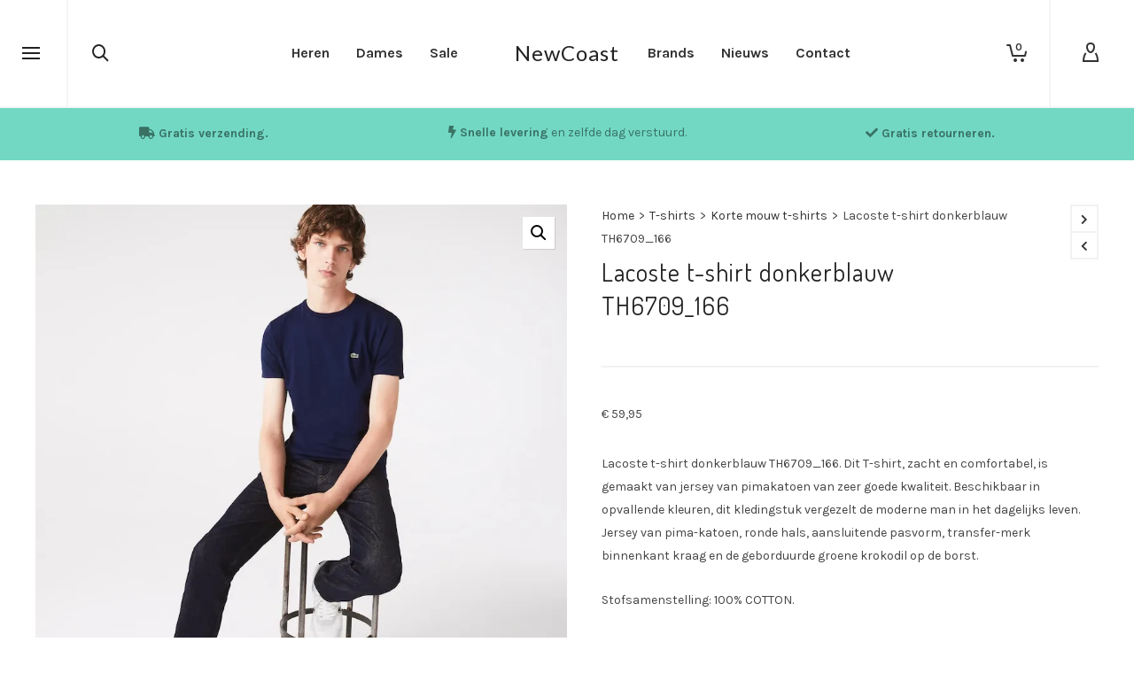

--- FILE ---
content_type: text/html; charset=UTF-8
request_url: https://newcoast.nl/product/lacoste-t-shirt-donkerblauw-th6709_166/
body_size: 41825
content:

<!DOCTYPE html>

<!--// OPEN HTML //-->
<html lang="nl-NL">

	<!--// OPEN HEAD //-->
	<head>
		
		<!-- Manually set render engine for Internet Explorer, prevent any plugin overrides -->
		<meta http-equiv="X-UA-Compatible" content="IE=EmulateIE10">
		
		
		
            <!--// SITE META //-->
            <meta charset="UTF-8"/>
                        	                <meta name="viewport" content="width=device-width, initial-scale=1.0, maximum-scale=1"/>
            
            <!--// PINGBACK & FAVICON //-->
            <link rel="pingback" href="https://newcoast.nl/xmlrpc.php"/>

            <script>function spbImageResizer_writeCookie(){the_cookie=document.cookie,the_cookie&&window.devicePixelRatio>=2&&(the_cookie="spb_image_resizer_pixel_ratio="+window.devicePixelRatio+";"+the_cookie,document.cookie=the_cookie)}spbImageResizer_writeCookie();</script>
    <script>function writeCookie(){the_cookie=document.cookie,the_cookie&&window.devicePixelRatio>=2&&(the_cookie="pixel_ratio="+window.devicePixelRatio+";"+the_cookie,document.cookie=the_cookie)}writeCookie();</script>
<meta name='robots' content='index, follow, max-image-preview:large, max-snippet:-1, max-video-preview:-1' />
<script>window._wca = window._wca || [];</script>

	<!-- This site is optimized with the Yoast SEO plugin v26.7 - https://yoast.com/wordpress/plugins/seo/ -->
	<title>Lacoste t-shirt donkerblauw TH6709_166 - gratis verzending!</title>
	<meta name="description" content="Lacoste t-shirt donkerblauw TH6709_166. Dit T-shirt, zacht en comfortabel, is gemaakt van jersey van pimakatoen van zeer goede kwaliteit." />
	<link rel="canonical" href="https://newcoast.nl/product/lacoste-t-shirt-donkerblauw-th6709_166/" />
	<meta property="og:locale" content="nl_NL" />
	<meta property="og:type" content="article" />
	<meta property="og:title" content="Lacoste t-shirt donkerblauw TH6709_166" />
	<meta property="og:description" content="Lacoste t-shirt donkerblauw TH6709_166. Dit T-shirt, zacht en comfortabel, is gemaakt van jersey van pimakatoen van zeer goede kwaliteit. Beschikbaar in opvallende kleuren, dit kledingstuk vergezelt de moderne man in het dagelijks leven. Jersey van pima-katoen, ronde hals, aansluitende pasvorm, transfer-merk binnenkant kraag en de geborduurde groene krokodil op de borst." />
	<meta property="og:url" content="https://newcoast.nl/product/lacoste-t-shirt-donkerblauw-th6709_166/" />
	<meta property="og:site_name" content="NewCoast" />
	<meta property="article:publisher" content="https://nl-nl.facebook.com/Newcoastnl/" />
	<meta property="article:modified_time" content="2023-10-01T11:17:21+00:00" />
	<meta property="og:image" content="https://newcoast.nl/wp-content/uploads/2023/04/Lacoste_t-shirt_donkerblauw_TH6709_166-3.jpg" />
	<meta property="og:image:width" content="840" />
	<meta property="og:image:height" content="840" />
	<meta property="og:image:type" content="image/jpeg" />
	<meta name="twitter:card" content="summary_large_image" />
	<meta name="twitter:site" content="@BrandstoWear" />
	<meta name="twitter:label1" content="Geschatte leestijd" />
	<meta name="twitter:data1" content="3 minuten" />
	<script type="application/ld+json" class="yoast-schema-graph">{"@context":"https://schema.org","@graph":[{"@type":"WebPage","@id":"https://newcoast.nl/product/lacoste-t-shirt-donkerblauw-th6709_166/","url":"https://newcoast.nl/product/lacoste-t-shirt-donkerblauw-th6709_166/","name":"Lacoste t-shirt donkerblauw TH6709_166 - gratis verzending!","isPartOf":{"@id":"https://newcoast.nl/#website"},"primaryImageOfPage":{"@id":"https://newcoast.nl/product/lacoste-t-shirt-donkerblauw-th6709_166/#primaryimage"},"image":{"@id":"https://newcoast.nl/product/lacoste-t-shirt-donkerblauw-th6709_166/#primaryimage"},"thumbnailUrl":"https://i0.wp.com/newcoast.nl/wp-content/uploads/2023/04/Lacoste_t-shirt_donkerblauw_TH6709_166-3.jpg?fit=840%2C840&ssl=1","datePublished":"2023-04-12T10:22:00+00:00","dateModified":"2023-10-01T11:17:21+00:00","description":"Lacoste t-shirt donkerblauw TH6709_166. Dit T-shirt, zacht en comfortabel, is gemaakt van jersey van pimakatoen van zeer goede kwaliteit.","breadcrumb":{"@id":"https://newcoast.nl/product/lacoste-t-shirt-donkerblauw-th6709_166/#breadcrumb"},"inLanguage":"nl-NL","potentialAction":[{"@type":"ReadAction","target":["https://newcoast.nl/product/lacoste-t-shirt-donkerblauw-th6709_166/"]}]},{"@type":"ImageObject","inLanguage":"nl-NL","@id":"https://newcoast.nl/product/lacoste-t-shirt-donkerblauw-th6709_166/#primaryimage","url":"https://i0.wp.com/newcoast.nl/wp-content/uploads/2023/04/Lacoste_t-shirt_donkerblauw_TH6709_166-3.jpg?fit=840%2C840&ssl=1","contentUrl":"https://i0.wp.com/newcoast.nl/wp-content/uploads/2023/04/Lacoste_t-shirt_donkerblauw_TH6709_166-3.jpg?fit=840%2C840&ssl=1","width":840,"height":840,"caption":"Lacoste t-shirt donkerblauw TH6709_166"},{"@type":"BreadcrumbList","@id":"https://newcoast.nl/product/lacoste-t-shirt-donkerblauw-th6709_166/#breadcrumb","itemListElement":[{"@type":"ListItem","position":1,"name":"Home","item":"https://newcoast.nl/"},{"@type":"ListItem","position":2,"name":"Shop All Products","item":"https://newcoast.nl/shop/"},{"@type":"ListItem","position":3,"name":"Lacoste t-shirt donkerblauw TH6709_166"}]},{"@type":"WebSite","@id":"https://newcoast.nl/#website","url":"https://newcoast.nl/","name":"NewCoast","description":"Brands to wear","potentialAction":[{"@type":"SearchAction","target":{"@type":"EntryPoint","urlTemplate":"https://newcoast.nl/?s={search_term_string}"},"query-input":{"@type":"PropertyValueSpecification","valueRequired":true,"valueName":"search_term_string"}}],"inLanguage":"nl-NL"}]}</script>
	<!-- / Yoast SEO plugin. -->


<link rel='dns-prefetch' href='//maps.google.com' />
<link rel='dns-prefetch' href='//stats.wp.com' />
<link rel='dns-prefetch' href='//capi-automation.s3.us-east-2.amazonaws.com' />
<link rel='dns-prefetch' href='//www.googletagmanager.com' />
<link rel='dns-prefetch' href='//fonts.googleapis.com' />
<link rel='dns-prefetch' href='//widgets.wp.com' />
<link rel='dns-prefetch' href='//s0.wp.com' />
<link rel='dns-prefetch' href='//0.gravatar.com' />
<link rel='dns-prefetch' href='//1.gravatar.com' />
<link rel='dns-prefetch' href='//2.gravatar.com' />
<link rel='preconnect' href='//i0.wp.com' />
<link rel='preconnect' href='//c0.wp.com' />
<link rel="alternate" type="application/rss+xml" title="NewCoast &raquo; feed" href="https://newcoast.nl/feed/" />
<link rel="alternate" type="application/rss+xml" title="NewCoast &raquo; reacties feed" href="https://newcoast.nl/comments/feed/" />
<link rel="alternate" title="oEmbed (JSON)" type="application/json+oembed" href="https://newcoast.nl/wp-json/oembed/1.0/embed?url=https%3A%2F%2Fnewcoast.nl%2Fproduct%2Flacoste-t-shirt-donkerblauw-th6709_166%2F" />
<link rel="alternate" title="oEmbed (XML)" type="text/xml+oembed" href="https://newcoast.nl/wp-json/oembed/1.0/embed?url=https%3A%2F%2Fnewcoast.nl%2Fproduct%2Flacoste-t-shirt-donkerblauw-th6709_166%2F&#038;format=xml" />
		<!-- This site uses the Google Analytics by MonsterInsights plugin v9.3.0 - Using Analytics tracking - https://www.monsterinsights.com/ -->
		<!-- Note: MonsterInsights is not currently configured on this site. The site owner needs to authenticate with Google Analytics in the MonsterInsights settings panel. -->
					<!-- No tracking code set -->
				<!-- / Google Analytics by MonsterInsights -->
		<style id='wp-img-auto-sizes-contain-inline-css' type='text/css'>
img:is([sizes=auto i],[sizes^="auto," i]){contain-intrinsic-size:3000px 1500px}
/*# sourceURL=wp-img-auto-sizes-contain-inline-css */
</style>
<link rel='stylesheet' id='jetpack_related-posts-css' href='https://c0.wp.com/p/jetpack/15.4/modules/related-posts/related-posts.css' type='text/css' media='all' />
<style id='wp-emoji-styles-inline-css' type='text/css'>

	img.wp-smiley, img.emoji {
		display: inline !important;
		border: none !important;
		box-shadow: none !important;
		height: 1em !important;
		width: 1em !important;
		margin: 0 0.07em !important;
		vertical-align: -0.1em !important;
		background: none !important;
		padding: 0 !important;
	}
/*# sourceURL=wp-emoji-styles-inline-css */
</style>
<link rel='stylesheet' id='wp-block-library-css' href='https://c0.wp.com/c/6.9/wp-includes/css/dist/block-library/style.min.css' type='text/css' media='all' />
<style id='global-styles-inline-css' type='text/css'>
:root{--wp--preset--aspect-ratio--square: 1;--wp--preset--aspect-ratio--4-3: 4/3;--wp--preset--aspect-ratio--3-4: 3/4;--wp--preset--aspect-ratio--3-2: 3/2;--wp--preset--aspect-ratio--2-3: 2/3;--wp--preset--aspect-ratio--16-9: 16/9;--wp--preset--aspect-ratio--9-16: 9/16;--wp--preset--color--black: #000000;--wp--preset--color--cyan-bluish-gray: #abb8c3;--wp--preset--color--white: #ffffff;--wp--preset--color--pale-pink: #f78da7;--wp--preset--color--vivid-red: #cf2e2e;--wp--preset--color--luminous-vivid-orange: #ff6900;--wp--preset--color--luminous-vivid-amber: #fcb900;--wp--preset--color--light-green-cyan: #7bdcb5;--wp--preset--color--vivid-green-cyan: #00d084;--wp--preset--color--pale-cyan-blue: #8ed1fc;--wp--preset--color--vivid-cyan-blue: #0693e3;--wp--preset--color--vivid-purple: #9b51e0;--wp--preset--gradient--vivid-cyan-blue-to-vivid-purple: linear-gradient(135deg,rgb(6,147,227) 0%,rgb(155,81,224) 100%);--wp--preset--gradient--light-green-cyan-to-vivid-green-cyan: linear-gradient(135deg,rgb(122,220,180) 0%,rgb(0,208,130) 100%);--wp--preset--gradient--luminous-vivid-amber-to-luminous-vivid-orange: linear-gradient(135deg,rgb(252,185,0) 0%,rgb(255,105,0) 100%);--wp--preset--gradient--luminous-vivid-orange-to-vivid-red: linear-gradient(135deg,rgb(255,105,0) 0%,rgb(207,46,46) 100%);--wp--preset--gradient--very-light-gray-to-cyan-bluish-gray: linear-gradient(135deg,rgb(238,238,238) 0%,rgb(169,184,195) 100%);--wp--preset--gradient--cool-to-warm-spectrum: linear-gradient(135deg,rgb(74,234,220) 0%,rgb(151,120,209) 20%,rgb(207,42,186) 40%,rgb(238,44,130) 60%,rgb(251,105,98) 80%,rgb(254,248,76) 100%);--wp--preset--gradient--blush-light-purple: linear-gradient(135deg,rgb(255,206,236) 0%,rgb(152,150,240) 100%);--wp--preset--gradient--blush-bordeaux: linear-gradient(135deg,rgb(254,205,165) 0%,rgb(254,45,45) 50%,rgb(107,0,62) 100%);--wp--preset--gradient--luminous-dusk: linear-gradient(135deg,rgb(255,203,112) 0%,rgb(199,81,192) 50%,rgb(65,88,208) 100%);--wp--preset--gradient--pale-ocean: linear-gradient(135deg,rgb(255,245,203) 0%,rgb(182,227,212) 50%,rgb(51,167,181) 100%);--wp--preset--gradient--electric-grass: linear-gradient(135deg,rgb(202,248,128) 0%,rgb(113,206,126) 100%);--wp--preset--gradient--midnight: linear-gradient(135deg,rgb(2,3,129) 0%,rgb(40,116,252) 100%);--wp--preset--font-size--small: 13px;--wp--preset--font-size--medium: 20px;--wp--preset--font-size--large: 36px;--wp--preset--font-size--x-large: 42px;--wp--preset--spacing--20: 0.44rem;--wp--preset--spacing--30: 0.67rem;--wp--preset--spacing--40: 1rem;--wp--preset--spacing--50: 1.5rem;--wp--preset--spacing--60: 2.25rem;--wp--preset--spacing--70: 3.38rem;--wp--preset--spacing--80: 5.06rem;--wp--preset--shadow--natural: 6px 6px 9px rgba(0, 0, 0, 0.2);--wp--preset--shadow--deep: 12px 12px 50px rgba(0, 0, 0, 0.4);--wp--preset--shadow--sharp: 6px 6px 0px rgba(0, 0, 0, 0.2);--wp--preset--shadow--outlined: 6px 6px 0px -3px rgb(255, 255, 255), 6px 6px rgb(0, 0, 0);--wp--preset--shadow--crisp: 6px 6px 0px rgb(0, 0, 0);}:where(.is-layout-flex){gap: 0.5em;}:where(.is-layout-grid){gap: 0.5em;}body .is-layout-flex{display: flex;}.is-layout-flex{flex-wrap: wrap;align-items: center;}.is-layout-flex > :is(*, div){margin: 0;}body .is-layout-grid{display: grid;}.is-layout-grid > :is(*, div){margin: 0;}:where(.wp-block-columns.is-layout-flex){gap: 2em;}:where(.wp-block-columns.is-layout-grid){gap: 2em;}:where(.wp-block-post-template.is-layout-flex){gap: 1.25em;}:where(.wp-block-post-template.is-layout-grid){gap: 1.25em;}.has-black-color{color: var(--wp--preset--color--black) !important;}.has-cyan-bluish-gray-color{color: var(--wp--preset--color--cyan-bluish-gray) !important;}.has-white-color{color: var(--wp--preset--color--white) !important;}.has-pale-pink-color{color: var(--wp--preset--color--pale-pink) !important;}.has-vivid-red-color{color: var(--wp--preset--color--vivid-red) !important;}.has-luminous-vivid-orange-color{color: var(--wp--preset--color--luminous-vivid-orange) !important;}.has-luminous-vivid-amber-color{color: var(--wp--preset--color--luminous-vivid-amber) !important;}.has-light-green-cyan-color{color: var(--wp--preset--color--light-green-cyan) !important;}.has-vivid-green-cyan-color{color: var(--wp--preset--color--vivid-green-cyan) !important;}.has-pale-cyan-blue-color{color: var(--wp--preset--color--pale-cyan-blue) !important;}.has-vivid-cyan-blue-color{color: var(--wp--preset--color--vivid-cyan-blue) !important;}.has-vivid-purple-color{color: var(--wp--preset--color--vivid-purple) !important;}.has-black-background-color{background-color: var(--wp--preset--color--black) !important;}.has-cyan-bluish-gray-background-color{background-color: var(--wp--preset--color--cyan-bluish-gray) !important;}.has-white-background-color{background-color: var(--wp--preset--color--white) !important;}.has-pale-pink-background-color{background-color: var(--wp--preset--color--pale-pink) !important;}.has-vivid-red-background-color{background-color: var(--wp--preset--color--vivid-red) !important;}.has-luminous-vivid-orange-background-color{background-color: var(--wp--preset--color--luminous-vivid-orange) !important;}.has-luminous-vivid-amber-background-color{background-color: var(--wp--preset--color--luminous-vivid-amber) !important;}.has-light-green-cyan-background-color{background-color: var(--wp--preset--color--light-green-cyan) !important;}.has-vivid-green-cyan-background-color{background-color: var(--wp--preset--color--vivid-green-cyan) !important;}.has-pale-cyan-blue-background-color{background-color: var(--wp--preset--color--pale-cyan-blue) !important;}.has-vivid-cyan-blue-background-color{background-color: var(--wp--preset--color--vivid-cyan-blue) !important;}.has-vivid-purple-background-color{background-color: var(--wp--preset--color--vivid-purple) !important;}.has-black-border-color{border-color: var(--wp--preset--color--black) !important;}.has-cyan-bluish-gray-border-color{border-color: var(--wp--preset--color--cyan-bluish-gray) !important;}.has-white-border-color{border-color: var(--wp--preset--color--white) !important;}.has-pale-pink-border-color{border-color: var(--wp--preset--color--pale-pink) !important;}.has-vivid-red-border-color{border-color: var(--wp--preset--color--vivid-red) !important;}.has-luminous-vivid-orange-border-color{border-color: var(--wp--preset--color--luminous-vivid-orange) !important;}.has-luminous-vivid-amber-border-color{border-color: var(--wp--preset--color--luminous-vivid-amber) !important;}.has-light-green-cyan-border-color{border-color: var(--wp--preset--color--light-green-cyan) !important;}.has-vivid-green-cyan-border-color{border-color: var(--wp--preset--color--vivid-green-cyan) !important;}.has-pale-cyan-blue-border-color{border-color: var(--wp--preset--color--pale-cyan-blue) !important;}.has-vivid-cyan-blue-border-color{border-color: var(--wp--preset--color--vivid-cyan-blue) !important;}.has-vivid-purple-border-color{border-color: var(--wp--preset--color--vivid-purple) !important;}.has-vivid-cyan-blue-to-vivid-purple-gradient-background{background: var(--wp--preset--gradient--vivid-cyan-blue-to-vivid-purple) !important;}.has-light-green-cyan-to-vivid-green-cyan-gradient-background{background: var(--wp--preset--gradient--light-green-cyan-to-vivid-green-cyan) !important;}.has-luminous-vivid-amber-to-luminous-vivid-orange-gradient-background{background: var(--wp--preset--gradient--luminous-vivid-amber-to-luminous-vivid-orange) !important;}.has-luminous-vivid-orange-to-vivid-red-gradient-background{background: var(--wp--preset--gradient--luminous-vivid-orange-to-vivid-red) !important;}.has-very-light-gray-to-cyan-bluish-gray-gradient-background{background: var(--wp--preset--gradient--very-light-gray-to-cyan-bluish-gray) !important;}.has-cool-to-warm-spectrum-gradient-background{background: var(--wp--preset--gradient--cool-to-warm-spectrum) !important;}.has-blush-light-purple-gradient-background{background: var(--wp--preset--gradient--blush-light-purple) !important;}.has-blush-bordeaux-gradient-background{background: var(--wp--preset--gradient--blush-bordeaux) !important;}.has-luminous-dusk-gradient-background{background: var(--wp--preset--gradient--luminous-dusk) !important;}.has-pale-ocean-gradient-background{background: var(--wp--preset--gradient--pale-ocean) !important;}.has-electric-grass-gradient-background{background: var(--wp--preset--gradient--electric-grass) !important;}.has-midnight-gradient-background{background: var(--wp--preset--gradient--midnight) !important;}.has-small-font-size{font-size: var(--wp--preset--font-size--small) !important;}.has-medium-font-size{font-size: var(--wp--preset--font-size--medium) !important;}.has-large-font-size{font-size: var(--wp--preset--font-size--large) !important;}.has-x-large-font-size{font-size: var(--wp--preset--font-size--x-large) !important;}
/*# sourceURL=global-styles-inline-css */
</style>

<style id='classic-theme-styles-inline-css' type='text/css'>
/*! This file is auto-generated */
.wp-block-button__link{color:#fff;background-color:#32373c;border-radius:9999px;box-shadow:none;text-decoration:none;padding:calc(.667em + 2px) calc(1.333em + 2px);font-size:1.125em}.wp-block-file__button{background:#32373c;color:#fff;text-decoration:none}
/*# sourceURL=/wp-includes/css/classic-themes.min.css */
</style>
<link rel='stylesheet' id='contact-form-7-css' href='https://newcoast.nl/wp-content/plugins/contact-form-7/includes/css/styles.css?ver=6.1.4' type='text/css' media='all' />
<link rel='stylesheet' id='spb-frontend-css' href='https://newcoast.nl/wp-content/plugins/swift-framework/includes/page-builder/frontend-assets/css/spb-styles.css' type='text/css' media='all' />
<link rel='stylesheet' id='swift-slider-min-css' href='https://newcoast.nl/wp-content/plugins/swift-framework/includes/swift-slider/assets/css/swift-slider.min.css' type='text/css' media='all' />
<link rel='stylesheet' id='photoswipe-css' href='https://c0.wp.com/p/woocommerce/10.4.3/assets/css/photoswipe/photoswipe.min.css' type='text/css' media='all' />
<link rel='stylesheet' id='photoswipe-default-skin-css' href='https://c0.wp.com/p/woocommerce/10.4.3/assets/css/photoswipe/default-skin/default-skin.min.css' type='text/css' media='all' />
<link rel='stylesheet' id='woocommerce-layout-css' href='https://c0.wp.com/p/woocommerce/10.4.3/assets/css/woocommerce-layout.css' type='text/css' media='all' />
<style id='woocommerce-layout-inline-css' type='text/css'>

	.infinite-scroll .woocommerce-pagination {
		display: none;
	}
/*# sourceURL=woocommerce-layout-inline-css */
</style>
<link rel='stylesheet' id='woocommerce-smallscreen-css' href='https://c0.wp.com/p/woocommerce/10.4.3/assets/css/woocommerce-smallscreen.css' type='text/css' media='only screen and (max-width: 768px)' />
<link rel='stylesheet' id='woocommerce-general-css' href='https://c0.wp.com/p/woocommerce/10.4.3/assets/css/woocommerce.css' type='text/css' media='all' />
<style id='woocommerce-inline-inline-css' type='text/css'>
.woocommerce form .form-row .required { visibility: visible; }
/*# sourceURL=woocommerce-inline-inline-css */
</style>
<link rel='stylesheet' id='bootstrap-css' href='https://newcoast.nl/wp-content/themes/atelier/css/bootstrap.min.css?ver=3.3.5' type='text/css' media='all' />
<link rel='stylesheet' id='font-awesome-v5-css' href='https://newcoast.nl/wp-content/themes/atelier/css/font-awesome.min.css?ver=5.10.1' type='text/css' media='all' />
<link rel='stylesheet' id='font-awesome-v4shims-css' href='https://newcoast.nl/wp-content/themes/atelier/css/v4-shims.min.css' type='text/css' media='all' />
<link rel='stylesheet' id='sf-main-css' href='https://newcoast.nl/wp-content/themes/atelier/css/main.css' type='text/css' media='all' />
<link rel='stylesheet' id='sf-woocommerce-css' href='https://newcoast.nl/wp-content/themes/atelier/css/sf-woocommerce.css' type='text/css' media='all' />
<link rel='stylesheet' id='sf-responsive-css' href='https://newcoast.nl/wp-content/themes/atelier/css/responsive.css' type='text/css' media='all' />
<link rel='stylesheet' id='atelier-style-css' href='https://newcoast.nl/wp-content/themes/atelier/style.css' type='text/css' media='all' />
<link rel='stylesheet' id='jetpack_likes-css' href='https://c0.wp.com/p/jetpack/15.4/modules/likes/style.css' type='text/css' media='all' />
<link rel='stylesheet' id='mollie-applepaydirect-css' href='https://newcoast.nl/wp-content/plugins/mollie-payments-for-woocommerce/public/css/mollie-applepaydirect.min.css?ver=1765900895' type='text/css' media='screen' />
<link rel='stylesheet' id='redux-google-fonts-sf_atelier_options-css' href='https://fonts.googleapis.com/css?family=Lato%3A100%2C300%2C400%2C700%2C900%2C100italic%2C300italic%2C400italic%2C700italic%2C900italic%7CKarla%3A200%2C300%2C400%2C500%2C600%2C700%2C800%2C200italic%2C300italic%2C400italic%2C500italic%2C600italic%2C700italic%2C800italic%7CDosis%3A200%2C300%2C400%2C500%2C600%2C700%2C800&#038;subset=latin&#038;ver=1758888913' type='text/css' media='all' />
<script type="text/javascript" src="https://c0.wp.com/c/6.9/wp-includes/js/jquery/jquery.min.js" id="jquery-core-js"></script>
<script type="text/javascript" src="https://c0.wp.com/c/6.9/wp-includes/js/jquery/jquery-migrate.min.js" id="jquery-migrate-js"></script>
<script type="text/javascript" id="jetpack_related-posts-js-extra">
/* <![CDATA[ */
var related_posts_js_options = {"post_heading":"h4"};
//# sourceURL=jetpack_related-posts-js-extra
/* ]]> */
</script>
<script type="text/javascript" src="https://c0.wp.com/p/jetpack/15.4/_inc/build/related-posts/related-posts.min.js" id="jetpack_related-posts-js"></script>
<script type="text/javascript" src="https://newcoast.nl/wp-content/plugins/revslider/public/assets/js/rbtools.min.js?ver=6.5.18" async id="tp-tools-js"></script>
<script type="text/javascript" src="https://newcoast.nl/wp-content/plugins/revslider/public/assets/js/rs6.min.js?ver=6.5.31" async id="revmin-js"></script>
<script type="text/javascript" src="https://newcoast.nl/wp-content/plugins/swift-framework/public/js/lib/imagesloaded.pkgd.min.js" id="imagesLoaded-js"></script>
<script type="text/javascript" src="https://newcoast.nl/wp-content/plugins/swift-framework/public/js/lib/jquery.viewports.min.js" id="jquery-viewports-js"></script>
<script type="text/javascript" src="https://c0.wp.com/p/woocommerce/10.4.3/assets/js/jquery-blockui/jquery.blockUI.min.js" id="wc-jquery-blockui-js" data-wp-strategy="defer"></script>
<script type="text/javascript" id="wc-add-to-cart-js-extra">
/* <![CDATA[ */
var wc_add_to_cart_params = {"ajax_url":"/wp-admin/admin-ajax.php","wc_ajax_url":"/?wc-ajax=%%endpoint%%","i18n_view_cart":"Bekijk winkelwagen","cart_url":"https://newcoast.nl/cart/","is_cart":"","cart_redirect_after_add":"yes"};
//# sourceURL=wc-add-to-cart-js-extra
/* ]]> */
</script>
<script type="text/javascript" src="https://c0.wp.com/p/woocommerce/10.4.3/assets/js/frontend/add-to-cart.min.js" id="wc-add-to-cart-js" defer="defer" data-wp-strategy="defer"></script>
<script type="text/javascript" src="https://c0.wp.com/p/woocommerce/10.4.3/assets/js/zoom/jquery.zoom.min.js" id="wc-zoom-js" defer="defer" data-wp-strategy="defer"></script>
<script type="text/javascript" src="https://c0.wp.com/p/woocommerce/10.4.3/assets/js/flexslider/jquery.flexslider.min.js" id="wc-flexslider-js" defer="defer" data-wp-strategy="defer"></script>
<script type="text/javascript" src="https://c0.wp.com/p/woocommerce/10.4.3/assets/js/photoswipe/photoswipe.min.js" id="wc-photoswipe-js" defer="defer" data-wp-strategy="defer"></script>
<script type="text/javascript" src="https://c0.wp.com/p/woocommerce/10.4.3/assets/js/photoswipe/photoswipe-ui-default.min.js" id="wc-photoswipe-ui-default-js" defer="defer" data-wp-strategy="defer"></script>
<script type="text/javascript" id="wc-single-product-js-extra">
/* <![CDATA[ */
var wc_single_product_params = {"i18n_required_rating_text":"Selecteer een waardering","i18n_rating_options":["1 van de 5 sterren","2 van de 5 sterren","3 van de 5 sterren","4 van de 5 sterren","5 van de 5 sterren"],"i18n_product_gallery_trigger_text":"Afbeeldinggalerij in volledig scherm bekijken","review_rating_required":"yes","flexslider":{"rtl":false,"animation":"slide","smoothHeight":true,"directionNav":false,"controlNav":"thumbnails","slideshow":false,"animationSpeed":500,"animationLoop":false,"allowOneSlide":false},"zoom_enabled":"1","zoom_options":[],"photoswipe_enabled":"1","photoswipe_options":{"shareEl":false,"closeOnScroll":false,"history":false,"hideAnimationDuration":0,"showAnimationDuration":0},"flexslider_enabled":"1"};
//# sourceURL=wc-single-product-js-extra
/* ]]> */
</script>
<script type="text/javascript" src="https://c0.wp.com/p/woocommerce/10.4.3/assets/js/frontend/single-product.min.js" id="wc-single-product-js" defer="defer" data-wp-strategy="defer"></script>
<script type="text/javascript" src="https://c0.wp.com/p/woocommerce/10.4.3/assets/js/js-cookie/js.cookie.min.js" id="wc-js-cookie-js" data-wp-strategy="defer"></script>
<script type="text/javascript" src="https://stats.wp.com/s-202603.js" id="woocommerce-analytics-js" defer="defer" data-wp-strategy="defer"></script>

<!-- Google tag (gtag.js) snippet toegevoegd door Site Kit -->
<!-- Google Analytics snippet toegevoegd door Site Kit -->
<script type="text/javascript" src="https://www.googletagmanager.com/gtag/js?id=GT-5NP5PFDC" id="google_gtagjs-js" async></script>
<script type="text/javascript" id="google_gtagjs-js-after">
/* <![CDATA[ */
window.dataLayer = window.dataLayer || [];function gtag(){dataLayer.push(arguments);}
gtag("set","linker",{"domains":["newcoast.nl"]});
gtag("js", new Date());
gtag("set", "developer_id.dZTNiMT", true);
gtag("config", "GT-5NP5PFDC");
 window._googlesitekit = window._googlesitekit || {}; window._googlesitekit.throttledEvents = []; window._googlesitekit.gtagEvent = (name, data) => { var key = JSON.stringify( { name, data } ); if ( !! window._googlesitekit.throttledEvents[ key ] ) { return; } window._googlesitekit.throttledEvents[ key ] = true; setTimeout( () => { delete window._googlesitekit.throttledEvents[ key ]; }, 5 ); gtag( "event", name, { ...data, event_source: "site-kit" } ); }; 
//# sourceURL=google_gtagjs-js-after
/* ]]> */
</script>
<link rel="https://api.w.org/" href="https://newcoast.nl/wp-json/" /><link rel="alternate" title="JSON" type="application/json" href="https://newcoast.nl/wp-json/wp/v2/product/110702" /><link rel="EditURI" type="application/rsd+xml" title="RSD" href="https://newcoast.nl/xmlrpc.php?rsd" />
<link rel='shortlink' href='https://newcoast.nl/?p=110702' />
<meta name="generator" content="Site Kit by Google 1.170.0" />			<script type="text/javascript">
			var ajaxurl = 'https://newcoast.nl/wp-admin/admin-ajax.php';
			</script>
				<style>img#wpstats{display:none}</style>
			<noscript><style>.woocommerce-product-gallery{ opacity: 1 !important; }</style></noscript>
	<style type="text/css">
@media only screen and (min-width: 1260px) {
					.layout-boxed #container, .boxed-inner-page #main-container, .single-product.page-heading-fancy .product-main, .layout-boxed #sf-newsletter-bar > .container {
						width: 1260px;
					}
					.container {
						width: 1230px;
					}
					li.menu-item.sf-mega-menu > ul.sub-menu {
						width: 1200px;
					}
					#header .is-sticky .sticky-header, #header-section.header-5 #header {
						max-width: 1200px!important;
					}
					.boxed-layout #header-section.header-3 #header .is-sticky .sticky-header, .boxed-layout #header-section.header-4 #header .is-sticky .sticky-header, .boxed-layout #header-section.header-5 #header .is-sticky .sticky-header {
						max-width: 1200px;
					}
				}@font-face {
						font-family: 'si-shop-three';
						src:url('https://newcoast.nl/wp-content/themes/atelier/css/font/si-shop-three.eot?-7oeevn');
						src:url('https://newcoast.nl/wp-content/themes/atelier/css/font/si-shop-three.eot?#iefix-7oeevn') format('embedded-opentype'),
							url('https://newcoast.nl/wp-content/themes/atelier/css/font/si-shop-three.woff?-7oeevn') format('woff'),
							url('https://newcoast.nl/wp-content/themes/atelier/css/font/si-shop-three.ttf?-7oeevn') format('truetype'),
							url('https://newcoast.nl/wp-content/themes/atelier/css/font/si-shop-three.svg?-7oeevn#atelier') format('svg');
						font-weight: normal;
						font-style: normal;
					}
					.sf-icon-cart, .sf-icon-add-to-cart, .sf-icon-variable-options, .sf-icon-soldout {
						font-family: 'si-shop-three'!important;
					}
					.sf-icon-variable-options:before {
						content: '\e600';
					}
					.sf-icon-cart:before {
						content: '\e601';
					}
					.sf-icon-add-to-cart:before {
						content: '\e602';
					}
					.sf-icon-soldout:before {
						content: '\e603';
					}
					.shopping-bag-item > a > span.num-items {
						margin-top: -20px;
						right: 1px;
					}
					#mobile-menu ul li.shopping-bag-item > a span.num-items {
					  right: 21px;
					}
					.mobile-header-opts > nav {
						vertical-align: 0;
					}
					input[type="text"], input[type="email"], input[type="password"], textarea, select, .wpcf7 input[type="text"], .wpcf7 input[type="email"], .wpcf7 textarea, .wpcf7 select, .ginput_container input[type="text"], .ginput_container input[type="email"], .ginput_container textarea, .ginput_container select, .mymail-form input[type="text"], .mymail-form input[type="email"], .mymail-form textarea, .mymail-form select, input[type="date"], input[type="tel"], input[type="number"], select {
            	padding: 10px 0;
            	border-left-width: 0!important;
            	border-right-width: 0!important;
            	border-top-width: 0!important;
            	height: 40px;
            	background-color: transparent!important;
            	}
            	textarea, .wpcf7 textarea {
            	height: auto;
            	}
            	select {
            	background-position: 100%;
            	}
            	#commentform label {
            	display: none;
            	}
            	.browser-ie #commentform label {
            		display: block;
            	}
            	.select2-container .select2-choice {
            		border-width: 0!important;
            		border-bottom-width: 2px!important;
            		padding-left: 0;
            		padding: 10px 0;
					background: transparent!important;
            	}
            	.select2-container .select2-choice .select2-arrow b:after {
            		left: 100%;
            	}
            	.woocommerce form .form-row input.input-text {
            		padding: 10px 0;
            	}
            	.woocommerce .shipping-calculator-form select, #jckqv table.variations td select {
            		padding: 8px 0;
            	}
            	.woocommerce .coupon input.input-text, .woocommerce-cart table.cart td.actions .coupon .input-text {
            		padding: 6px 0;
            	}
            	.woocommerce div.product form.cart .variations select, #jckqv table.variations td select {
            		padding-left: 0;
            		  background-position: 100% center;
            	}
            	@media only screen and (max-width: 767px) {
            	#commentform p > span.required {
            		position: absolute;
            		top: 0;
            		left: 18px;
            	}
            	}
            	::selection, ::-moz-selection {background-color: #eabe12; color: #fff;}.accent-bg, .funded-bar .bar {background-color:#eabe12;}.accent {color:#eabe12;}span.highlighted, span.dropcap4, .loved-item:hover .loved-count, .flickr-widget li, .portfolio-grid li, figcaption .product-added, .woocommerce .widget_layered_nav ul li.chosen small.count, .woocommerce .widget_layered_nav_filters ul li a, .sticky-post-icon, .fw-video-close:hover {background-color: #eabe12!important; color: #ffffff!important;}a:hover, a:focus, #sidebar a:hover, .pagination-wrap a:hover, .carousel-nav a:hover, .portfolio-pagination div:hover > i, #footer a:hover, .beam-me-up a:hover span, .portfolio-item .portfolio-item-permalink, .read-more-link, .blog-item .read-more, .blog-item-details a:hover, .author-link, span.dropcap2, .spb_divider.go_to_top a, .item-link:hover, #header-translation p a, #breadcrumbs a:hover, .ui-widget-content a:hover, .yith-wcwl-add-button a:hover, #product-img-slider li a.zoom:hover, .woocommerce .star-rating span, #jckqv .woocommerce-product-rating .star-rating span:before, .article-body-wrap .share-links a:hover, ul.member-contact li a:hover, .bag-product a.remove:hover, .bag-product-title a:hover, #back-to-top:hover,  ul.member-contact li a:hover, .fw-video-link-image:hover i, .ajax-search-results .all-results:hover, .search-result h5 a:hover .ui-state-default a:hover, .fw-video-link-icon:hover {color: #eabe12;}.carousel-wrap > a:hover,  .woocommerce p.stars a.active:after,  .woocommerce p.stars a:hover:after {color: #eabe12!important;}.read-more i:before, .read-more em:before {color: #eabe12;}textarea:focus, input:focus, input[type="text"]:focus, input[type="email"]:focus, textarea:focus, .bypostauthor .comment-wrap .comment-avatar,.search-form input:focus, .wpcf7 input:focus, .wpcf7 textarea:focus, .ginput_container input:focus, .ginput_container textarea:focus, .mymail-form input:focus, .mymail-form textarea:focus, input[type="tel"]:focus, input[type="number"]:focus {border-color: #eabe12!important;}nav .menu ul li:first-child:after,.navigation a:hover > .nav-text, .returning-customer a:hover {border-bottom-color: #eabe12;}nav .menu ul ul li:first-child:after {border-right-color: #eabe12;}.spb_impact_text .spb_call_text {border-left-color: #eabe12;}.spb_impact_text .spb_button span {color: #fff;}a[rel="tooltip"], ul.member-contact li a, a.text-link, .tags-wrap .tags a, .logged-in-as a, .comment-meta-actions .edit-link, .comment-meta-actions .comment-reply, .read-more {border-color: #333333;}.super-search-go {border-color: #eabe12!important;}.super-search-go:hover {background: #eabe12!important;border-color: #eabe12!important;}.owl-pagination .owl-page span {background-color: #f2f2f2;}.owl-pagination .owl-page::after {background-color: #eabe12;}.owl-pagination .owl-page:hover span, .owl-pagination .owl-page.active a {background-color: #4a8e8a;}body.header-below-slider .home-slider-wrap #slider-continue:hover {border-color: #eabe12;}body.header-below-slider .home-slider-wrap #slider-continue:hover i {color: #eabe12;}#one-page-nav li a:hover > i {background: #eabe12;}#one-page-nav li.selected a:hover > i {border-color: #eabe12;}#one-page-nav li .hover-caption {background: #eabe12; color: #ffffff;}#one-page-nav li .hover-caption:after {border-left-color: #eabe12;}.love-it:hover > svg .stroke {stroke: #eabe12!important;}.love-it:hover > svg .fill {fill: #eabe12!important;}.side-details .love-it > svg .stroke {stroke: #f2f2f2;}.side-details .love-it > svg .fill {fill: #f2f2f2;}.side-details .comments-wrapper > svg .stroke {stroke: #f2f2f2;}.side-details .comments-wrapper > svg .fill {fill: #f2f2f2;}.comments-wrapper a:hover > svg .stroke {stroke: #eabe12!important;}.comments-wrapper a:hover span, .love-it:hover span.love-count {color: #eabe12!important;}.circle-bar .spinner > div {border-top-color: #eabe12;border-right-color: #eabe12;}#sf-home-preloader, #site-loading {background-color: #ffffff;}.loading-bar-transition .pace .pace-progress {background-color: #eabe12;}.spinner .circle-bar {border-left-color:#f2f2f2;border-bottom-color:#f2f2f2;border-right-color:#eabe12;border-top-color:#eabe12;}.orbit-bars .spinner > div:before {border-top-color:#eabe12;border-bottom-color:#eabe12;}.orbit-bars .spinner > div:after {background-color: #f2f2f2;}body, .layout-fullwidth #container {background-color: #ffffff;}#main-container, .tm-toggle-button-wrap a {background-color: #ffffff;}.tabbed-heading-wrap .heading-text {background-color: #ffffff;}.single-product.page-heading-fancy .product-main {background-color: #ffffff;}.spb-row-container[data-top-style="slant-ltr"]:before, .spb-row-container[data-top-style="slant-rtl"]:before, .spb-row-container[data-bottom-style="slant-ltr"]:after, .spb-row-container[data-bottom-style="slant-rtr"]:after {background-color: #ffffff;}a, .ui-widget-content a, #respond .form-submit input[type=submit] {color: #333333;}a:hover, a:focus {color: #eabe12;}ul.bar-styling li:not(.selected) > a:hover, ul.bar-styling li > .comments-likes:hover {color: #ffffff;background: #eabe12;border-color: #eabe12;}ul.bar-styling li > .comments-likes:hover * {color: #ffffff!important;}ul.bar-styling li > a, ul.bar-styling li > div, ul.page-numbers li > a, ul.page-numbers li > span, .curved-bar-styling, ul.bar-styling li > form input, .spb_directory_filter_below {border-color: #f2f2f2;}ul.bar-styling li > a, ul.bar-styling li > span, ul.bar-styling li > div, ul.bar-styling li > form input {background-color: #ffffff;}.pagination-wrap {border-color: #f2f2f2;}.pagination-wrap ul li a {border-color: transparent;}ul.page-numbers li > a:hover, ul.page-numbers li > span.current, .pagination-wrap ul li > a:hover, .pagination-wrap ul li span.current {border-color: #f2f2f2!important;color: #222222!important;}input[type="text"], input[type="email"], input[type="password"], textarea, select, .wpcf7 input[type="text"], .wpcf7 input[type="email"], .wpcf7 textarea, .wpcf7 select, .ginput_container input[type="text"], .ginput_container input[type="email"], .ginput_container textarea, .ginput_container select, .mymail-form input[type="text"], .mymail-form input[type="email"], .mymail-form textarea, .mymail-form select, input[type="date"], input[type="tel"], input.input-text, input[type="number"], .select2-container .select2-choice {border-color: #f2f2f2;background-color: #ffffff;color:#999999;}.select2-container .select2-choice>.select2-chosen {color:#999999!important;}::-webkit-input-placeholder {color:#999999!important;}:-moz-placeholder {color:#999999!important;}::-moz-placeholder {color:#999999!important;}:-ms-input-placeholder {color:#999999!important;}input[type=submit], button[type=submit], input[type="file"], select, .wpcf7 input.wpcf7-submit[type=submit] {border-color: #f2f2f2;color: #999999;}input[type=submit]:hover, button[type=submit]:hover, .wpcf7 input.wpcf7-submit[type=submit]:hover, .gform_wrapper input[type=submit]:hover, .mymail-form input[type=submit]:hover {background: #4a8e8a;border-color: #4a8e8a; color: #ffffff;}.modal-header {background: #f7f7f7;}.modal-content {background: #ffffff;}.modal-header h3, .modal-header .close {color: #444444;}.modal-header .close:hover {color: #eabe12;}.recent-post .post-details, .portfolio-item h5.portfolio-subtitle, .search-item-content time, .search-item-content span, .portfolio-details-wrap .date {color: #222222;}ul.bar-styling li.facebook > a:hover {color: #fff!important;background: #3b5998;border-color: #3b5998;}ul.bar-styling li.twitter > a:hover {color: #fff!important;background: #4099FF;border-color: #4099FF;}ul.bar-styling li.google-plus > a:hover {color: #fff!important;background: #d34836;border-color: #d34836;}ul.bar-styling li.pinterest > a:hover {color: #fff!important;background: #cb2027;border-color: #cb2027;}#top-bar {background: #f2f2f2; border-bottom-color: #f7f7f7;}#top-bar .tb-text {color: #444444;}#top-bar .tb-text > a, #top-bar nav .menu > li > a {color: #666666;}#top-bar .menu li {border-left-color: #f7f7f7; border-right-color: #f7f7f7;}#top-bar .menu > li > a, #top-bar .menu > li.parent:after {color: #666666;}#top-bar .menu > li:hover > a, #top-bar a:hover {color: #111111!important;}.header-wrap #header, .header-standard-overlay #header, .vertical-header .header-wrap #header-section, #header-section .is-sticky #header.sticky-header {background-color:#ffffff;}.fs-search-open .header-wrap #header, .fs-search-open .header-standard-overlay #header, .fs-search-open .vertical-header .header-wrap #header-section, .fs-search-open #header-section .is-sticky #header.sticky-header {background-color: #ffffff;}.fs-supersearch-open .header-wrap #header, .fs-supersearch-open .header-standard-overlay #header, .fs-supersearch-open .vertical-header .header-wrap #header-section, .fs-supersearch-open #header-section .is-sticky #header.sticky-header {background-color: #ffffff;}.overlay-menu-open .header-wrap #header, .overlay-menu-open .header-standard-overlay #header, .overlay-menu-open .vertical-header .header-wrap #header-section, .overlay-menu-open #header-section .is-sticky #header.sticky-header {background-color: #ffffff;}#sf-header-banner {background-color:#72d8c4; border-bottom: 2px solid#72d8c4;}#sf-header-banner {color:#397265;}#sf-header-banner a {color:#333;}#sf-header-banner a:hover {color:#1dc6df;}.header-left, .header-right, .vertical-menu-bottom .copyright {color: #252525;}.header-left a, .header-right a, .vertical-menu-bottom .copyright a, #header .header-left ul.menu > li > a.header-search-link-alt, #header .header-right ul.menu > li > a.header-search-link, #header .header-right ul.menu > li > a.header-search-link-alt {color: #222222;}.header-left a:hover, .header-right a:hover, .vertical-menu-bottom .copyright a:hover {color: #eabe12;}#header .header-left ul.menu > li:hover > a.header-search-link-alt, #header .header-right ul.menu > li:hover > a.header-search-link-alt {color: #eabe12!important;}#header-search a:hover, .super-search-close:hover {color: #eabe12;}.sf-super-search {background-color: #4a8e8a;}.sf-super-search .search-options .ss-dropdown ul {background-color: #eabe12;}.sf-super-search .search-options .ss-dropdown ul li a {color: #ffffff;}.sf-super-search .search-options .ss-dropdown ul li a:hover {color: #4a8e8a;}.sf-super-search .search-options .ss-dropdown > span, .sf-super-search .search-options input {color: #eabe12; border-bottom-color: #eabe12;}.sf-super-search .search-options .ss-dropdown ul li .fa-check {color: #4a8e8a;}.sf-super-search-go:hover, .sf-super-search-close:hover { background-color: #eabe12; border-color: #eabe12; color: #ffffff;}.header-languages .current-language {color: #333333;}#header-section #main-nav {border-top-color: #f7f7f7;}.ajax-search-wrap {background-color:#ffffff}.ajax-search-wrap, .ajax-search-results, .search-result-pt .search-result, .vertical-header .ajax-search-results {border-color: #f7f7f7;}.page-content {border-bottom-color: #f2f2f2;}.ajax-search-wrap input[type="text"], .search-result-pt h6, .no-search-results h6, .search-result h5 a, .no-search-results p {color: #333333;}.header-wrap, #header-section .is-sticky .sticky-header, #header-section.header-5 #header {border-bottom: 2px solid #f5f5f5;}.vertical-header .header-wrap {border-right: 2px solid #f5f5f5;}.vertical-header-right .header-wrap {border-left: 2px solid #f5f5f5;}nav.std-menu ul.sub-menu {border: 2px solid#f5f5f5;}.is-sticky nav.std-menu ul.sub-menu {border-top-width: 0;}nav.std-menu .sf-mega-menu ul.sub-menu ul.sub-menu {border: 0!important;}.header-left .aux-item, .header-right .aux-item {border-color: #f5f5f5!important;}#contact-slideout {background: #ffffff;}#mobile-top-text, #mobile-header {background-color: #ffffff;border-bottom-color:#f5f5f5;}#mobile-top-text, #mobile-logo h1 {color: #252525;}#mobile-top-text a, #mobile-header a {color: #222222;}#mobile-header a {color: #222222;}#mobile-header a.mobile-menu-link span.menu-bars, #mobile-header a.mobile-menu-link span.menu-bars:before, #mobile-header a.mobile-menu-link span.menu-bars:after {background-color: #222222;}#mobile-header a.mobile-menu-link:hover span.menu-bars, #mobile-header a.mobile-menu-link:hover span.menu-bars:before, #mobile-header a.mobile-menu-link:hover span.menu-bars:after {background-color: #eabe12;}#mobile-menu-wrap, #mobile-cart-wrap {background-color: #222;color: #e4e4e4;}.mobile-search-form input[type="text"] {color: #e4e4e4;border-bottom-color: #444;}.mobile-search-form ::-webkit-input-placeholder {color: #e4e4e4!important;}.mobile-search-form :-moz-placeholder {color: #e4e4e4!important;}.mobile-search-form ::-moz-placeholder {color: #e4e4e4!important;}.mobile-search-form :-ms-input-placeholder {color: #e4e4e4!important;}#mobile-menu-wrap a, #mobile-cart-wrap a:not(.sf-button), #mobile-menu-wrap .shopping-bag-item a > span.num-items {color: #fff;}#mobile-menu-wrap .bag-buttons a.sf-button.bag-button {color: #fff!important;}.shop-icon-fill #mobile-menu-wrap .shopping-bag-item a > span.num-items {color: #222!important;}#mobile-menu-wrap a:hover, #mobile-cart-wrap a:not(.sf-button):hover,  #mobile-menu ul li:hover > a {color: #eabe12!important;}#mobile-menu-wrap .bag-buttons a.wishlist-button {color: #fff!important;}#mobile-menu ul li.parent > a:after {color: #e4e4e4;}#mobile-cart-wrap .shopping-bag-item > a.cart-contents, #mobile-cart-wrap .bag-product, #mobile-cart-wrap .bag-empty {border-bottom-color: #444;}#mobile-menu ul li, .mobile-cart-menu li, .mobile-cart-menu .bag-header, .mobile-cart-menu .bag-product, .mobile-cart-menu .bag-empty {border-color: #444;}a.mobile-menu-link span, a.mobile-menu-link span:before, a.mobile-menu-link span:after {background: #fff;}a.mobile-menu-link:hover span, a.mobile-menu-link:hover span:before, a.mobile-menu-link:hover span:after {background: #eabe12;}#mobile-cart-wrap .bag-buttons > a.bag-button {color: #fff!important;border-color: #fff;}#mobile-cart-wrap .bag-product a.remove {color: #fff!important;}#mobile-cart-wrap .bag-product a.remove:hover {color: #eabe12!important;}#logo.has-img, .header-left, .header-right {height:70px;}#mobile-logo {max-height:70px;}#mobile-logo.has-img img {max-height:70px;}.full-center #logo.has-img a > img {max-height: 120px;width: auto;}.header-left, .header-right {line-height:70px;}.minimal-checkout-return a {height:70px;line-height:70px;padding: 0;}#logo.has-img a > img {padding: 30px 0;}.header-2 #logo.has-img img {max-height:70px;}#logo.has-img img {max-height:120px;}.full-header-stick #header, .full-header-stick #logo, .full-header-stick .header-left, .full-header-stick .header-right {height:120px;line-height:120px;}.full-center #main-navigation ul.menu > li > a, .full-center .header-right ul.menu > li > a, .full-center nav.float-alt-menu ul.menu > li > a, .full-center .header-right div.text, .full-center #header .aux-item ul.social-icons li {height:120px;line-height:120px;}.full-center #header, .full-center .float-menu, .header-split .float-menu {height:120px;}.full-center nav li.menu-item.sf-mega-menu > ul.sub-menu, .full-center .ajax-search-wrap {top:120px!important;}.browser-ff #logo a {height:120px;}.full-center #logo {max-height:120px;}.header-6 .header-left, .header-6 .header-right, .header-6 #logo.has-img {height:120px;line-height:120px;}.header-6 #logo.has-img a > img {padding: 0;}#main-nav, .header-wrap[class*="page-header-naked"] #header-section .is-sticky #main-nav, .header-wrap #header-section .is-sticky #header.sticky-header, .header-wrap #header-section.header-5 #header, .header-wrap[class*="page-header-naked"] #header .is-sticky .sticky-header, .header-wrap[class*="page-header-naked"] #header-section.header-5 #header .is-sticky .sticky-header {background-color: #ffffff;}#main-nav {border-color: #f7f7f7;border-top-style: solid;}.show-menu {background-color: #4a8e8a;color: #ffffff;}nav .menu > li:before {background: #07c1b6;}nav .menu .sub-menu .parent > a:after {border-left-color: #07c1b6;}nav .menu ul.sub-menu, li.menu-item.sf-mega-menu > ul.sub-menu > div {background-color: #ffffff;}nav .menu ul.sub-menu li {border-top-color: #f7f7f7;border-top-style: solid;}li.menu-item.sf-mega-menu > ul.sub-menu > li {border-top-color: #f7f7f7;border-top-style: solid;}li.menu-item.sf-mega-menu > ul.sub-menu > li {border-left-color: #f7f7f7;border-left-style: solid;}nav .menu > li.menu-item > a, nav.std-menu .menu > li > a {color: #333333;}#main-nav ul.menu > li, #main-nav ul.menu > li:first-child, #main-nav ul.menu > li:first-child, .full-center nav#main-navigation ul.menu > li, .full-center nav#main-navigation ul.menu > li:first-child, .full-center #header nav.float-alt-menu ul.menu > li {border-color: #f7f7f7;}nav ul.menu > li.menu-item.sf-menu-item-btn > a {border-color: #333333;background-color: #333333;color: #eabe12;}nav ul.menu > li.menu-item.sf-menu-item-btn:hover > a {border-color: #eabe12; background-color: #eabe12; color: #ffffff!important;}#main-nav ul.menu > li, .full-center nav#main-navigation ul.menu > li, .full-center nav.float-alt-menu ul.menu > li, .full-center #header nav.float-alt-menu ul.menu > li {border-width: 0!important;}.full-center nav#main-navigation ul.menu > li:first-child {border-width: 0;margin-left: -15px;}#main-nav .menu-right {right: -5px;}nav .menu > li.menu-item:hover > a, nav.std-menu .menu > li:hover > a {color: #eabe12!important;}nav .menu > li.current-menu-ancestor > a, nav .menu > li.current-menu-item > a, nav .menu > li.current-scroll-item > a, #mobile-menu .menu ul li.current-menu-item > a {color: #333333;}.shopping-bag-item a > span.num-items {border-color: #222222;}.shop-icon-fill .shopping-bag-item > a > i {color: inherit;}.shop-icon-fill .shopping-bag-item a > span.num-items, .shop-icon-fill .shopping-bag-item:hover a > span.num-items {color: #ffffff!important;}.shop-icon-fill .shopping-bag-item:hover > a > i {color: inherit;}.header-left ul.sub-menu > li > a:hover, .header-right ul.sub-menu > li > a:hover {color: #eabe12;}.shopping-bag-item a > span.num-items:after {border-color: #eabe12;}.shopping-bag-item:hover a > span.num-items {border-color: #eabe12!important; color: #eabe12!important;}.shopping-bag-item:hover a > span.num-items:after {border-color: #eabe12!important;}.page-header-naked-light .sticky-wrapper:not(.is-sticky) .shopping-bag-item:hover a > span.num-items, .page-header-naked-dark .sticky-wrapper:not(.is-sticky) .shopping-bag-item:hover a > span.num-items {color: #ffffff}.page-header-naked-light .sticky-wrapper:not(.is-sticky) .shopping-bag-item:hover a > span.num-items:after, .page-header-naked-dark .sticky-wrapper:not(.is-sticky) .shopping-bag-item:hover a > span.num-items:after {border-color: #eabe12;}nav .menu ul.sub-menu li.menu-item > a, nav .menu ul.sub-menu li > span, nav.std-menu ul.sub-menu {color: #252525;}.bag-buttons a.bag-button, .bag-buttons a.wishlist-button {color: #252525!important;}.bag-product a.remove, .woocommerce .bag-product a.remove {color: #252525!important;}.bag-product a.remove:hover, .woocommerce .bag-product a.remove:hover {color: #eabe12!important;}nav .menu ul.sub-menu li.menu-item:hover > a, .bag-product a.remove:hover {color: #eabe12!important;}nav .menu li.parent > a:after, nav .menu li.parent > a:after:hover, .ajax-search-wrap:after {color: #333333;}nav .menu ul.sub-menu li.current-menu-ancestor > a, nav .menu ul.sub-menu li.current-menu-item > a {color: #333333!important;}#main-nav .header-right ul.menu > li, .wishlist-item {border-left-color: #f7f7f7;}.bag-header, .bag-product, .bag-empty, .wishlist-empty {border-color: #f7f7f7;}.bag-buttons a.checkout-button, .bag-buttons a.create-account-button, .woocommerce input.button.alt, .woocommerce .alt-button, .woocommerce button.button.alt {background: #eabe12; color: #ffffff;}.woocommerce .button.update-cart-button:hover {background: #eabe12; color: #ffffff;}.woocommerce input.button.alt:hover, .woocommerce .alt-button:hover, .woocommerce button.button.alt:hover {background: #eabe12; color: #ffffff;}.shopping-bag:before, nav .menu ul.sub-menu li:first-child:before {border-bottom-color: #07c1b6;}.page-header-naked-light .sticky-wrapper:not(.is-sticky) a.menu-bars-link:hover span, .page-header-naked-light .sticky-wrapper:not(.is-sticky) a.menu-bars-link:hover span:before, .page-header-naked-light .sticky-wrapper:not(.is-sticky) a.menu-bars-link:hover span:after, .page-header-naked-dark .sticky-wrapper:not(.is-sticky) a.menu-bars-link:hover span, .page-header-naked-dark .sticky-wrapper:not(.is-sticky) a.menu-bars-link:hover span:before, .page-header-naked-dark .sticky-wrapper:not(.is-sticky) a.menu-bars-link:hover span:after {background: #eabe12;}a.menu-bars-link span, a.menu-bars-link span:before, a.menu-bars-link span:after {background: #222222;}a.menu-bars-link:hover span, a.menu-bars-link:hover span:before, a.menu-bars-link:hover span:after {background: #eabe12;}.overlay-menu-open .header-wrap {background-color: #ffffff;}.overlay-menu-open .header-wrap #header {background-color: transparent!important;}.overlay-menu-open #logo h1, .overlay-menu-open .header-left, .overlay-menu-open .header-right, .overlay-menu-open .header-left a, .overlay-menu-open .header-right a {color: #eabe12!important;}#overlay-menu nav li.menu-item > a, .overlay-menu-open a.menu-bars-link, #overlay-menu .fs-overlay-close {color: #eabe12;}.overlay-menu-open a.menu-bars-link span:before, .overlay-menu-open a.menu-bars-link span:after {background: #eabe12!important;}.fs-supersearch-open .fs-supersearch-link, .fs-search-open .fs-header-search-link {color: #eabe12!important;}#overlay-menu {background-color: #ffffff;}#overlay-menu, #fullscreen-search, #fullscreen-supersearch {background-color: rgba(255,255,255, 0.95);}#overlay-menu nav li:hover > a {color: #efd213!important;}#fullscreen-supersearch .sf-super-search {color: #252525!important;}#fullscreen-supersearch .sf-super-search .search-options .ss-dropdown > span, #fullscreen-supersearch .sf-super-search .search-options input {color: #eabe12!important;}#fullscreen-supersearch .sf-super-search .search-options .ss-dropdown > span:hover, #fullscreen-supersearch .sf-super-search .search-options input:hover {color: #efd213!important;}#fullscreen-supersearch .sf-super-search .search-go a.sf-button {background-color: #eabe12!important;}#fullscreen-supersearch .sf-super-search .search-go a.sf-button:hover {background-color: #4a8e8a!important;border-color: #4a8e8a!important;color: #ffffff!important;}#fullscreen-search .fs-overlay-close, #fullscreen-search .search-wrap .title, .fs-search-bar, .fs-search-bar input#fs-search-input, #fullscreen-search .search-result-pt h3 {color: #252525;}#fullscreen-search ::-webkit-input-placeholder {color: #252525!important;}#fullscreen-search :-moz-placeholder {color: #252525!important;}#fullscreen-search ::-moz-placeholder {color: #252525!important;}#fullscreen-search :-ms-input-placeholder {color: #252525!important;}#fullscreen-search .container1 > div, #fullscreen-search .container2 > div, #fullscreen-search .container3 > div {background-color: #252525;}nav#main-navigation ul.menu > li.sf-menu-item-new-badge > a:before {background-color: #ffffff;box-shadow: inset 2px 2px #72d8c4;}nav#main-navigation ul.menu > li.sf-menu-item-new-badge > a:after {background-color: #ffffff;color: #72d8c4; border-color: #72d8c4;}.sf-side-slideout {background-color: #222;}.sf-side-slideout .vertical-menu nav .menu li > a, .sf-side-slideout .vertical-menu nav .menu li.parent > a:after, .sf-side-slideout .vertical-menu nav .menu > li ul.sub-menu > li > a {color: #a9abac;}.sf-side-slideout .vertical-menu nav .menu li.menu-item {border-color: #3a3f44;}.sf-side-slideout .vertical-menu nav .menu li:hover > a, .sf-side-slideout .vertical-menu nav .menu li.parent:hover > a:after, .sf-side-slideout .vertical-menu nav .menu > li ul.sub-menu > li:hover > a {color: #ffffff!important;}.contact-menu-link.slide-open {color: #eabe12;}#base-promo, .sf-promo-bar {background-color: #e4e4e4;}#base-promo > p, #base-promo.footer-promo-text > a, #base-promo.footer-promo-arrow > a, .sf-promo-bar > p, .sf-promo-bar.promo-text > a, .sf-promo-bar.promo-arrow > a {color: #222;}#base-promo.footer-promo-arrow:hover, #base-promo.footer-promo-text:hover, .sf-promo-bar.promo-arrow:hover, .sf-promo-bar.promo-text:hover {background-color: #eabe12!important;color: #ffffff!important;}#base-promo.footer-promo-arrow:hover > *, #base-promo.footer-promo-text:hover > *, .sf-promo-bar.promo-arrow:hover > *, .sf-promo-bar.promo-text:hover > * {color: #ffffff!important;}#breadcrumbs {background-color:#e4e4e4;color:#cccccc;}#breadcrumbs a, #breadcrumb i {color:#999999;}.page-heading {background-color: #f9f9f9;}.page-heading h1, .page-heading h3 {color: #555555;}.page-heading .heading-text, .fancy-heading .heading-text {text-align: left;}.content-divider-wrap .content-divider {border-color: #f2f2f2;}.page-heading.fancy-heading .media-overlay {background-color:;opacity:;}body {color: #444444;}h1, h1 a, h3.countdown-subject {color: #222222;}h2, h2 a {color: #222222;}h3, h3 a {color: #222222;}h4, h4 a, .carousel-wrap > a {color: #222222;}h5, h5 a {color: #222222;}h6, h6 a {color: #222222;}.title-wrap .spb-heading span, #reply-title span {border-bottom-color: #222222;}.title-wrap h3.spb-heading span, h3#reply-title span {border-bottom-color: #222222;}figure.animated-overlay figcaption {background-color: #252525;}figure.animated-overlay figcaption {background-color: rgba(37,37,37, 0.60);}figure.animated-overlay figcaption * {color: #ffffff;}figcaption .thumb-info .name-divide {background-color: #ffffff;}figcaption .thumb-info h6 span.price {border-top-color: #ffffff;}.article-divider {background: #f2f2f2;}.post-pagination-wrap {background-color:#444;}.post-pagination-wrap .next-article > *, .post-pagination-wrap .next-article a, .post-pagination-wrap .prev-article > *, .post-pagination-wrap .prev-article a {color:#fff;}.post-pagination-wrap .next-article a:hover, .post-pagination-wrap .prev-article a:hover {color: #eabe12;}.article-extras {background-color:#f7f7f7;}.review-bar {background-color:#f7f7f7;}.review-bar .bar, .review-overview-wrap .overview-circle {background-color:#2e2e36;color:#fff;}.posts-type-bright .recent-post .post-item-details {border-top-color:#f2f2f2;}table {border-bottom-color: #f2f2f2;}table td {border-top-color: #f2f2f2;}.read-more-button, #comments-list li .comment-wrap {border-color: #f2f2f2;}.read-more-button:hover {color: #eabe12;border-color: #eabe12;}.testimonials.carousel-items li .testimonial-text, .recent-post figure {background-color: #f7f7f7;}.spb_accordion .spb_accordion_section {border-color: #f2f2f2;}.spb_accordion .spb_accordion_section > h4.ui-state-active a, .toggle-wrap .spb_toggle.spb_toggle_title_active {color: #444444!important;}.widget ul li, .widget.widget_lip_most_loved_widget li, .widget_download_details ul > li {border-color: #f2f2f2;}.widget.widget_lip_most_loved_widget li {background: #ffffff; border-color: #f2f2f2;}.widget_lip_most_loved_widget .loved-item > span {color: #222222;}ul.wp-tag-cloud li > a, ul.wp-tag-cloud li:before {border-color: #f2f2f2;}.widget .tagcloud a:hover, ul.wp-tag-cloud li:hover > a, ul.wp-tag-cloud li:hover:before {background-color: #eabe12; border-color: #eabe12; color: #ffffff;}ul.wp-tag-cloud li:hover:after {border-color: #eabe12; background-color: #ffffff;}.loved-item .loved-count > i {color: #444444;background: #f2f2f2;}.subscribers-list li > a.social-circle {color: #ffffff;background: #4a8e8a;}.subscribers-list li:hover > a.social-circle {color: #fbfbfb;background: #eabe12;}.widget_download_details ul > li a, .sidebar .widget_categories ul > li a, .sidebar .widget_archive ul > li a, .sidebar .widget_nav_menu ul > li a, .sidebar .widget_meta ul > li a, .sidebar .widget_recent_entries ul > li, .widget_product_categories ul > li a, .widget_layered_nav ul > li a, .widget_display_replies ul > li a, .widget_display_forums ul > li a, .widget_display_topics ul > li a {color: #333333;}.widget_download_details ul > li a:hover, .sidebar .widget_categories ul > li a:hover, .sidebar .widget_archive ul > li a:hover, .sidebar .widget_nav_menu ul > li a:hover, .widget_nav_menu ul > li.current-menu-item a, .sidebar .widget_meta ul > li a:hover, .sidebar .widget_recent_entries ul > li a:hover, .widget_product_categories ul > li a:hover, .widget_layered_nav ul > li a:hover, .widget_edd_categories_tags_widget ul li a:hover, .widget_display_replies ul li, .widget_display_forums ul > li a:hover, .widget_display_topics ul > li a:hover {color: #eabe12;}#calendar_wrap caption {border-bottom-color: #4a8e8a;}.sidebar .widget_calendar tbody tr > td a {color: #ffffff;background-color: #4a8e8a;}.sidebar .widget_calendar tbody tr > td a:hover {background-color: #eabe12;}.sidebar .widget_calendar tfoot a {color: #4a8e8a;}.sidebar .widget_calendar tfoot a:hover {color: #eabe12;}.widget_calendar #calendar_wrap, .widget_calendar th, .widget_calendar tbody tr > td, .widget_calendar tbody tr > td.pad {border-color: #f2f2f2;}.sidebar .widget hr {border-color: #f2f2f2;}.widget ul.flickr_images li a:after, .portfolio-grid li a:after {color: #ffffff;}.loved-item:hover .loved-count > svg .stroke {stroke: #ffffff;}.loved-item:hover .loved-count > svg .fill {fill: #ffffff;}.fw-row .spb_portfolio_widget .title-wrap {border-bottom-color: #f2f2f2;}.portfolio-item {border-bottom-color: #f2f2f2;}.masonry-items .portfolio-item-details {background: #f7f7f7;}.masonry-items .blog-item .blog-details-wrap:before {background-color: #f7f7f7;}.masonry-items .portfolio-item figure {border-color: #f2f2f2;}.portfolio-details-wrap span span {color: #666;}.share-links > a:hover {color: #eabe12;}.portfolio-item.masonry-item .portfolio-item-details {background: #ffffff;}#infscr-loading .spinner > div {background: #f2f2f2;}.blog-aux-options li.selected a {background: #eabe12;border-color: #eabe12;color: #ffffff;}.blog-filter-wrap .aux-list li:hover {border-bottom-color: transparent;}.blog-filter-wrap .aux-list li:hover a {color: #ffffff;background: #eabe12;}.mini-blog-item-wrap, .mini-items .mini-alt-wrap, .mini-items .mini-alt-wrap .quote-excerpt, .mini-items .mini-alt-wrap .link-excerpt, .masonry-items .blog-item .quote-excerpt, .masonry-items .blog-item .link-excerpt, .timeline-items .standard-post-content .quote-excerpt, .timeline-items .standard-post-content .link-excerpt, .post-info, .author-info-wrap, .body-text .link-pages, .page-content .link-pages, .posts-type-list .recent-post, .standard-items .blog-item .standard-post-content {border-color: #f2f2f2;}.standard-post-date, .timeline {background: #f2f2f2;}.timeline-items .standard-post-content {background: #ffffff;}.timeline-items .format-quote .standard-post-content:before, .timeline-items .standard-post-content.no-thumb:before {border-left-color: #f7f7f7;}.search-item-img .img-holder {background: #f7f7f7;border-color:#f2f2f2;}.masonry-items .blog-item .masonry-item-wrap {background: #f7f7f7;}.mini-items .blog-item-details, .share-links, .single-portfolio .share-links, .single .pagination-wrap, ul.post-filter-tabs li a {border-color: #f2f2f2;}.mini-item-details {color: #222222;}.related-item figure {background-color: #4a8e8a; color: #ffffff}.required {color: #ee3c59;}.post-item-details .comments-likes a i, .post-item-details .comments-likes a span {color: #444444;}.posts-type-list .recent-post:hover h4 {color: #eabe12}.blog-grid-items .blog-item .grid-left:after {border-left-color: #ffffff;}.blog-grid-items .blog-item .grid-right:after {border-right-color: #ffffff;}.blog-item .tweet-icon, .blog-item .post-icon, .blog-item .inst-icon {color: #666666!important;}.posts-type-bold .recent-post .details-wrap, .masonry-items .blog-item .details-wrap, .blog-grid-items .blog-item > div, .product-shadows .preview-slider-item-wrapper {background: #ffffff;color: #252525;}.masonry-items .blog-item .details-wrap:before {background: #ffffff;}.masonry-items .blog-item .comments-svg .stroke, .masonry-items .blog-item .loveit-svg .stroke {stroke: #252525;}.masonry-items .blog-item .loveit-svg .fill {fill: #252525;}.masonry-items .blog-item:hover .comments-svg .stroke, .masonry-items .blog-item:hover .loveit-svg .stroke {stroke: #666666;}.masonry-items .blog-item:hover .loveit-svg .fill {fill: #666666;}.blog-grid-items .blog-item h2, .blog-grid-items .blog-item h6, .blog-grid-items .blog-item data, .blog-grid-items .blog-item .author span, .blog-grid-items .blog-item .tweet-text a, .masonry-items .blog-item h2, .masonry-items .blog-item h6 {color: #252525;}.posts-type-bold a, .masonry-items .blog-item a {color: #333333;}.posts-type-bold .recent-post .details-wrap:before, .masonry-items .blog-item .details-wrap:before, .posts-type-bold .recent-post.has-thumb .details-wrap:before {border-bottom-color: #ffffff;}.posts-type-bold .recent-post.has-thumb:hover .details-wrap, .posts-type-bold .recent-post.no-thumb:hover .details-wrap, .bold-items .blog-item:hover, .masonry-items .blog-item:hover .details-wrap, .blog-grid-items .blog-item:hover > div, .instagram-item .inst-overlay, .masonry-items .blog-item:hover .details-wrap:before {background: #ffffff;}.blog-grid-items .instagram-item:hover .inst-overlay {background: rgba(255,255,255, 0.60);}.posts-type-bold .recent-post:hover .details-wrap:before, .masonry-items .blog-item:hover .details-wrap:before {border-bottom-color: #ffffff;}.posts-type-bold .recent-post:hover .details-wrap *, .bold-items .blog-item:hover *, .masonry-items .blog-item:hover .details-wrap, .masonry-items .blog-item:hover .details-wrap a, .masonry-items .blog-item:hover h2, .masonry-items .blog-item:hover h6, .masonry-items .blog-item:hover .details-wrap .quote-excerpt *, .blog-grid-items .blog-item:hover *, .instagram-item .inst-overlay data {color: #666666;}.blog-grid-items .blog-item:hover .grid-right:after {border-right-color:#ffffff;}.blog-grid-items .blog-item:hover .grid-left:after {border-left-color:#ffffff;}.blog-grid-items .blog-item:hover h2, .blog-grid-items .blog-item:hover h6, .blog-grid-items .blog-item:hover data, .blog-grid-items .blog-item:hover .author span, .blog-grid-items .blog-item:hover .tweet-text a {color: #666666;}.blog-item .side-details, .narrow-date-block {background: #ffffff;color: #252525;}.blog-item .side-details .comments-wrapper {border-color: #f2f2f2;}.standard-items.alt-styling .blog-item .standard-post-content {background: #ffffff;}.standard-items.alt-styling .blog-item.quote .standard-post-content, .mini-items .blog-item.quote .mini-alt-wrap {background: #444444;color: #ffffff;}.standard-items .blog-item .read-more-button, .mini-items .blog-item .read-more-button {background-color: #ffffff;}#respond .form-submit input[type=submit]:hover {border-color: #eabe12;}.post-details-wrap .tags-wrap, .post-details-wrap .comments-likes {border-color: #f2f2f2;}.sf-button.accent {color: #ffffff; background-color: #eabe12;border-color: #eabe12;}.sf-button.sf-icon-reveal.accent {color: #ffffff!important; background-color: #eabe12!important;}a.sf-button.stroke-to-fill {color: #333333;}.sf-button.accent.bordered .sf-button-border {border-color: #eabe12;}a.sf-button.bordered.accent {color: #eabe12;border-color: #eabe12;}a.sf-button.bordered.accent:hover {color: #ffffff;}a.sf-button.rotate-3d span.text:before {color: #ffffff; background-color: #eabe12;}.sf-button.accent:hover, .sf-button.bordered.accent:hover {background-color: #4a8e8a;border-color: #4a8e8a;color: #ffffff;}a.sf-button, a.sf-button:hover, #footer a.sf-button:hover {background-image: none;color: #fff;}a.sf-button.gold, a.sf-button.gold:hover, a.sf-button.lightgrey, a.sf-button.lightgrey:hover, a.sf-button.white:hover {color: #222!important;}a.sf-button.transparent-dark {color: #444444!important;}a.sf-button.transparent-light:hover, a.sf-button.transparent-dark:hover {color: #eabe12!important;}.title-wrap a.sf-button:hover {color: #eabe12!important;}.sf-icon {color: #1dc6df;}.sf-icon-cont, .sf-icon-cont:hover, .sf-hover .sf-icon-cont, .sf-icon-box[class*="icon-box-boxed-"] .sf-icon-cont, .sf-hover .sf-icon-box-hr {background-color: #eabe12;}.sf-hover .sf-icon-cont, .sf-hover .sf-icon-box-hr {background-color: #252525!important;}.sf-hover .sf-icon-cont .sf-icon {color: #ffffff!important;}.sf-icon-box[class*="sf-icon-box-boxed-"] .sf-icon-cont:after {border-top-color: #eabe12;border-left-color: #eabe12;}.sf-hover .sf-icon-cont .sf-icon, .sf-icon-box.sf-icon-box-boxed-one .sf-icon, .sf-icon-box.sf-icon-box-boxed-three .sf-icon {color: #ffffff;}.sf-icon-box-animated .front {background: #f7f7f7; border-color: #f2f2f2;}.sf-icon-box-animated .front h3 {color: #444444;}.sf-icon-box-animated .back {background: #eabe12; border-color: #eabe12;}.sf-icon-box-animated .back, .sf-icon-box-animated .back h3 {color: #ffffff;}.client-item figure, .borderframe img {border-color: #f2f2f2;}span.dropcap3 {background: #000;color: #fff;}span.dropcap4 {color: #fff;}.spb_divider, .spb_divider.go_to_top_icon1, .spb_divider.go_to_top_icon2, .testimonials > li, .tm-toggle-button-wrap, .tm-toggle-button-wrap a, .portfolio-details-wrap, .spb_divider.go_to_top a, .widget_search form input {border-color: #f2f2f2;}.spb_divider.go_to_top_icon1 a, .spb_divider.go_to_top_icon2 a {background: #ffffff;}.divider-wrap h3.divider-heading:before, .divider-wrap h3.divider-heading:after {background: #f2f2f2;}.spb_tabs .ui-tabs .ui-tabs-panel, .spb_content_element .ui-tabs .ui-tabs-nav, .ui-tabs .ui-tabs-nav li {border-color: #f2f2f2;}.spb_tabs .ui-tabs .ui-tabs-panel, .ui-tabs .ui-tabs-nav li.ui-tabs-active a {background: #ffffff!important;}.tabs-type-dynamic .nav-tabs li.active a, .tabs-type-dynamic .nav-tabs li a:hover {background:#eabe12;border-color:#eabe12!important;color: #eabe12;}.spb_tabs .nav-tabs li a, .spb_tour .nav-tabs li a {border-color: #f2f2f2!important;}.spb_tabs .nav-tabs li:hover a, .spb_tour .nav-tabs li:hover a {border-color: #eabe12!important;color: #eabe12!important;}.spb_tabs .nav-tabs li.active a, .spb_tour .nav-tabs li.active a {background: #eabe12;border-color: #eabe12!important;color: #ffffff!important;}.spb_accordion_section > h4:hover .ui-icon:before {border-color: #eabe12;}.toggle-wrap .spb_toggle, .spb_toggle_content {border-color: #f2f2f2;}.toggle-wrap .spb_toggle:hover {color: #eabe12;}.ui-accordion h4.ui-accordion-header .ui-icon {color: #444444;}.standard-browser .ui-accordion h4.ui-accordion-header.ui-state-active:hover a, .standard-browser .ui-accordion h4.ui-accordion-header:hover .ui-icon {color: #eabe12;}blockquote.pullquote {border-color: #eabe12;}.borderframe img {border-color: #eeeeee;}.spb_box_content.whitestroke {background-color: #fff;border-color: #f2f2f2;}ul.member-contact li a:hover {color: #eabe12;}.testimonials.carousel-items li .testimonial-text {border-color: #f2f2f2;}.testimonials.carousel-items li .testimonial-text:after {border-left-color: #f2f2f2;border-top-color: #f2f2f2;}.product-reviews.masonry-items li.testimonial .testimonial-text {background-color: #f2f2f2;}.product-reviews.masonry-items li.testimonial.has-cite .testimonial-text::after {border-top-color: #f2f2f2;}.horizontal-break {background-color: #f2f2f2;}.horizontal-break.bold {background-color: #444444;}.progress .bar {background-color: #eabe12;}.progress.standard .bar {background: #eabe12;}.progress-bar-wrap .progress-value {color: #eabe12;}.sf-share-counts {border-color: #f2f2f2;}.mejs-controls .mejs-time-rail .mejs-time-current {background: #eabe12!important;}.mejs-controls .mejs-time-rail .mejs-time-loaded {background: #ffffff!important;}.pt-banner h6 {color: #ffffff;}.pinmarker-container a.pin-button:hover {background: #eabe12; color: #ffffff;}.directory-item-details .item-meta {color: #222222;}.spb_row_container .spb_tweets_slider_widget .spb-bg-color-wrap, .spb_tweets_slider_widget .spb-bg-color-wrap {background: #eabe12;}.spb_tweets_slider_widget .tweet-text, .spb_tweets_slider_widget .tweet-icon {color: #252525;}.spb_tweets_slider_widget .tweet-text a, .spb_tweets_slider_widget .twitter_intents a {color: #ffffff;}.spb_tweets_slider_widget .tweet-text a:hover, .spb_tweets_slider_widget .twitter_intents a:hover {color: #ffffff;}.spb_testimonial_slider_widget .spb-bg-color-wrap {background: #252525;}.spb_testimonial_slider_widget .heading-wrap h3.spb-center-heading, .spb_testimonial_slider_widget .testimonial-text, .spb_testimonial_slider_widget cite, .spb_testimonial_slider_widget .testimonial-icon {color: #ffffff;}.spb_testimonial_slider_widget .heading-wrap h3.spb-center-heading {border-bottom-color: #ffffff;}.content-slider .flex-direction-nav .flex-next:before, .content-slider .flex-direction-nav .flex-prev:before {background-color: #f2f2f2;color: #444444;}.spb_tweets_slider_widget .heading-wrap h3.spb-center-heading {color: #252525;border-bottom-color: #252525;}#footer {background: #252525;}#footer.footer-divider {border-top-color: #333333;}#footer, #footer p, #footer h3.spb-heading {color: #999999;}#footer h3.spb-heading span {border-bottom-color: #999999;}#footer a {color: #cccccc;}#footer a:hover {color: #eabe12;}#footer .widget ul li, #footer .widget_categories ul, #footer .widget_archive ul, #footer .widget_nav_menu ul, #footer .widget_recent_comments ul, #footer .widget_meta ul, #footer .widget_recent_entries ul, #footer .widget_product_categories ul {border-color: #333333;}#copyright {background-color: #ffffff;border-top-color: #333333;}#copyright p, #copyright .text-left, #copyright .text-right {color: #444444;}#copyright a {color: #666666;}#copyright a:hover, #copyright nav .menu li a:hover {color: #eabe12!important;}#copyright nav .menu li {border-left-color: #333333;}#footer .widget_calendar #calendar_wrap, #footer .widget_calendar th, #footer .widget_calendar tbody tr > td, #footer .widget_calendar tbody tr > td.pad {border-color: #333333;}.widget input[type="email"] {background: #f7f7f7; color: #999}#footer .widget hr {border-color: #333333;}#sf-newsletter-bar, .layout-boxed #sf-newsletter-bar > .container {background-color: #222;}#sf-newsletter-bar h3.sub-text {color: #ccc;}#sf-newsletter-bar .sub-code form input[type=submit], #sf-newsletter-bar .sub-code form input[type="text"], #sf-newsletter-bar .sub-code form input[type="email"] {border-color: #ccc;color: #ccc;}#sf-newsletter-bar .sub-code form input[type=submit]:hover {border-color: #eabe12;color: #eabe12;}#sf-newsletter-bar .sub-close {color: #ccc;}#sf-newsletter-bar .sub-close:hover {color: #eabe12;}#sf-newsletter-bar ::-webkit-input-placeholder {color:#ccc!important;}#sf-newsletter-bar :-moz-placeholder {color:#ccc!important;}#sf-newsletter-bar ::-moz-placeholder {color:#ccc!important;}#sf-newsletter-bar :-ms-input-placeholder {color:#ccc!important;}.woocommerce .wc-new-badge {background-color:#72d8c4;}.woocommerce .wc-new-badge:before {border-right-color:#72d8c4;}.woocommerce .free-badge, .woocommerce span.onsale {background-color:#ea5f4f;}.woocommerce .free-badge:before, .woocommerce span.onsale:before {border-right-color:#ea5f4f;}.woocommerce .out-of-stock-badge {background-color:#cccccc;}.woocommerce .out-of-stock-badge:before {border-right-color:#cccccc;}.woocommerce div.product .stock {color:#eabe12;}.woocommerce nav.woocommerce-pagination {border-top-color: #f2f2f2}.price ins {color:#ea5f4f;}.woocommerce div.product p.stock.out-of-stock {color:#cccccc;}.woocommerce form .form-row .required {color:#eabe12;}.woocommerce form .form-row.woocommerce-invalid .select2-container, .woocommerce form .form-row.woocommerce-invalid input.input-text, .woocommerce form .form-row.woocommerce-invalid select, .woocommerce .woocommerce-info, .woocommerce-page .woocommerce-info {border-color:#eabe12;}.woocommerce .woocommerce-info, .woocommerce-page .woocommerce-info, .woocommerce .woocommerce-message, .woocommerce-page .woocommerce-message, .woocommerce .woocommerce-error, .woocommerce-page .woocommerce-error {color: #444444;}.woocommerce .woocommerce-info a:hover, .woocommerce-page .woocommerce-info a:hover {color: #eabe12;}.woocommerce nav.woocommerce-pagination ul li span.current, .woocommerce nav.woocommerce-pagination ul li a {color: #222222}.woocommerce nav.woocommerce-pagination ul li span.current, .woocommerce nav.woocommerce-pagination ul li:hover a {color: #f2f2f2}.woocommerce .help-bar, .woo-aux-options, .woocommerce nav.woocommerce-pagination ul li span.current, .modal-body .comment-form-rating, ul.checkout-process, #billing .proceed, ul.my-account-nav > li, .woocommerce #payment, .woocommerce-checkout p.thank-you, .woocommerce .order_details, .woocommerce-page .order_details, .woocommerce .products .product figure .cart-overlay .price, .woocommerce .products .product figure .cart-overlay .yith-wcwl-add-to-wishlist, #product-accordion .panel, .review-order-wrap, .woocommerce form .form-row input.input-text, .woocommerce .coupon input.input-text, .woocommerce table.shop_table, .woocommerce-page table.shop_table, .mini-list li, .woocommerce div.product .woocommerce-tabs .panel, .product-type-standard .product .cart-overlay .shop-actions .jckqvBtn, .woocommerce .cart .button, .woocommerce .cart input.button, .woocommerce input[name="apply_coupon"], .woocommerce a.button.wc-backward, #yith-wcwl-form .product-add-to-cart > .button, .woocommerce .coupon input.input-text, .woocommerce-cart table.cart td.actions .coupon .input-text, .summary-top .product-navigation .nav-previous, .summary-top .product-navigation .nav-next, .woocommerce table.shop_table tbody th, .woocommerce table.shop_table tfoot td, .woocommerce table.shop_table tfoot th, .woocommerce a.button { border-color: #f2f2f2 ;}.woocommerce .widget_layered_nav ul li.chosen {background-color: #eabe12;}.woocommerce .widget_layered_nav ul li.chosen > * {color: #ffffff;}.woocommerce .single_add_to_cart_button:disabled[disabled] {border-color: #444444!important;color: #444444!important;}.bag-buttons a.sf-button.bag-button, .bag-buttons a.sf-button.wishlist-button {border-color: #f2f2f2;}nav.woocommerce-pagination ul li a:hover {border-color:#f2f2f2;}.woocommerce-account p.myaccount_address, .woocommerce-account .page-content h2, p.no-items, #order_review table.shop_table, #payment_heading, .returning-customer a, .woocommerce #payment ul.payment_methods, .woocommerce-page #payment ul.payment_methods, .woocommerce .coupon, .summary-top {border-bottom-color: #f2f2f2;}p.no-items, .woocommerce-page .cart-collaterals, .woocommerce .cart_totals table tr.cart-subtotal, .woocommerce .cart_totals table tr.order-total, .woocommerce table.shop_table td, .woocommerce-page table.shop_table td, .woocommerce #payment div.form-row, .woocommerce-page #payment div.form-row {border-top-color: #f2f2f2;}.woocommerce a.button, .woocommerce input.button, .woocommerce button[type=submit], .woocommerce-ordering .woo-select, .variations_form .woo-select, .add_review a, .woocommerce .coupon input.apply-coupon, .woocommerce .button.update-cart-button, .shipping-calculator-form .woo-select, .woocommerce .shipping-calculator-form .update-totals-button button, .woocommerce #billing_country_field .woo-select, .woocommerce #shipping_country_field .woo-select, .woocommerce #review_form #respond .form-submit input, .woocommerce table.my_account_orders .order-actions .button, .woocommerce .widget_price_filter .price_slider_amount .button, .woocommerce.widget .buttons a, .load-more-btn, #wew-submit-email-to-notify, .woocommerce input[name="save_account_details"], .woocommerce .shipping-calculator-form .update-totals-button button {background: transparent; color: #333333}.product figcaption a.product-added {color: #ffffff;}ul.products li.product a.quick-view-button, .woocommerce p.cart a.add_to_cart_button, .lost_reset_password p.form-row input[type=submit], .track_order p.form-row input[type=submit], .change_password_form p input[type=submit], .woocommerce form.register input[type=submit], .woocommerce .wishlist_table tr td.product-add-to-cart a, .woocommerce input.button[name="save_address"], .woocommerce .woocommerce-message a.button, .woocommerce .quantity, .woocommerce-page .quantity, .woocommerce .entry-summary .yith-wcwl-add-to-wishlist a, .woocommerce-checkout .login input[type=submit], .woocommerce button[type=submit], .my-account-login-wrap .login-wrap form.login p.form-row input[type=submit], .products .product.buy-btn-visible > .product-actions .add-to-cart-wrap > a, .woocommerce div.product .woocommerce-tabs {border-color: #f2f2f2;}.woocommerce form.cart button.add_to_cart_button, #jckqv .cart .add_to_cart_button, #jckqv .cart .single_add_to_cart_button, #jckqv .quantity .qty, #jckqv .entry-summary .yith-wcwl-add-to-wishlist a, #jckqv .quantity .qty-plus, #jckqv .quantity .qty-minus, .woocommerce .single_add_to_cart_button, .woocommerce .single_add_to_cart_button.button.alt, .woocommerce button.single_add_to_cart_button.button.alt.disabled {border-color: #444444;color: #444444;}.woocommerce form.cart button.add_to_cart_button:disabled[disabled] {border-color: #eabe12!important; color: #eabe12!important;}.woocommerce div.product form.cart .variations select {background-color: #f7f7f7;color: #444444;}.woocommerce .products .product figure .cart-overlay .shop-actions > a.product-added, .woocommerce .products .product figure .cart-overlay .shop-actions .add-to-cart-wrap > a.product-added, .woocommerce ul.products li.product figure figcaption .shop-actions > a.product-added:hover, .add_to_cart_button > i.fa-circle-o-notch, .yith-wcwl-wishlistaddedbrowse a, .yith-wcwl-wishlistexistsbrowse a {color: #eabe12!important;}ul.products li.product .product-details .posted_in a {color: #222222;}.woocommerce form.cart button.add_to_cart_button, .woocommerce .entry-summary .yith-wcwl-add-to-wishlist a, .woocommerce .quantity input, .woocommerce .quantity .minus, .woocommerce .quantity .plus {color: #444444;}.woocommerce .products .product figure .cart-overlay .shop-actions > a:hover, .woocommerce .products .product figure .cart-overlay .shop-actions .add-to-cart-wrap > a:hover, ul.products li.product .product-details .posted_in a:hover, .product .cart-overlay .shop-actions .jckqvBtn:hover {color: #eabe12;}.shop-actions > a:hover .addtocart-svg .stroke, .shop-actions a:hover .wishlist-svg .stroke {stroke: #eabe12;}.shop-actions a:hover .wishlist-svg .fill {fill: #eabe12;}.woocommerce p.cart a.add_to_cart_button:hover {background: #4a8e8a; color: #eabe12 ;}.woocommerce #respond input#submit:hover, .woocommerce a.button:hover, .woocommerce button.button:hover, .woocommerce input.button:hover, .woocommerce .coupon input.apply-coupon:hover, .woocommerce .shipping-calculator-form .update-totals-button button:hover, .woocommerce .quantity .plus:hover, .woocommerce .quantity .minus:hover, .add_review a:hover, .lost_reset_password p.form-row input[type=submit]:hover, .track_order p.form-row input[type=submit]:hover, .change_password_form p input[type=submit]:hover, .woocommerce table.my_account_orders .order-actions .button:hover, .woocommerce .widget_price_filter .price_slider_amount .button:hover, .woocommerce.widget .buttons a:hover, .woocommerce .wishlist_table tr td.product-add-to-cart a:hover, .woocommerce input.button[name="save_address"]:hover, .woocommerce input[name="apply_coupon"]:hover, .woocommerce form.register input[type=submit]:hover, .woocommerce .entry-summary .yith-wcwl-add-to-wishlist a:hover, .load-more-btn:hover, #wew-submit-email-to-notify:hover, .woocommerce input[name="save_account_details"]:hover, .woocommerce .cart .yith-wcwl-wishlistexistsbrowse a, .woocommerce-checkout .login input[type=submit]:hover, .woocommerce .cart .button:hover, .woocommerce .cart input.button:hover, .woocommerce input[name="apply_coupon"]:hover, .woocommerce a.button.wc-backward:hover, #yith-wcwl-form .product-add-to-cart > .button:hover, .my-account-login-wrap .login-wrap form.login p.form-row input[type=submit]:hover {border-color: #eabe12; color: #eabe12;}.woocommerce-MyAccount-navigation li {border-color: #f2f2f2;}.woocommerce-MyAccount-navigation li.is-active a, .woocommerce-MyAccount-navigation li a:hover {color: #444444;}.woocommerce form.cart button.add_to_cart_button.product-added {border-color: #eabe12!important; color: #eabe12!important;}.woocommerce form.cart button.add_to_cart_button:hover, #jckqv .cart .add_to_cart_button:hover, #jckqv .cart .single_add_to_cart_button:hover, #jckqv .entry-summary .yith-wcwl-add-to-wishlist a:hover, .woocommerce .single_add_to_cart_button:hover, .woocommerce .single_add_to_cart_button.button.alt:hover {border-color: #eabe12!important; color: #eabe12!important;}.woocommerce #account_details .login, .woocommerce #account_details .login h4.lined-heading span, .my-account-login-wrap .login-wrap, .my-account-login-wrap .login-wrap h4.lined-heading span, .woocommerce div.product form.cart table div.quantity {background: #f7f7f7;}.woocommerce .address .edit-address:hover, .my_account_orders td.order-number a:hover, .product_meta a.inline:hover { border-bottom-color: #eabe12;}.woocommerce .order-info, .woocommerce .order-info mark, .woocommerce a.button.checkout-button {background: #eabe12; color: #ffffff;}.woocommerce #payment div.payment_box {background: #f2f2f2; color: #444444;}.woocommerce #payment div.payment_box:after {border-bottom-color: #f2f2f2;}#add_payment_method #payment div.payment_box::before, .woocommerce-cart #payment div.payment_box::before, .woocommerce-checkout #payment div.payment_box::before {border-bottom-color: #f2f2f2;}.woocommerce .widget_price_filter .price_slider_wrapper .ui-widget-content {background: #f7f7f7;}.woocommerce .widget_price_filter .ui-slider-horizontal .ui-slider-range, .woocommerce .widget_price_filter .ui-slider .ui-slider-handle {background: #222222;}.yith-wcwl-wishlistexistsbrowse a:hover, .yith-wcwl-wishlistaddedbrowse a:hover {color: #ffffff;}.inner-page-wrap.full-width-shop .sidebar[class*="col-sm"] {background-color:#ffffff;}.woocommerce .products .product .price, .woocommerce ul.products li.product .price, .woocommerce div.product p.price {color: #444444;}.preview-slider-item-wrapper .product-details span.price del::after {background-color: #444444;}.woocommerce div.product form.cart .variations td.label label {color: #444444;}.woocommerce div.product p.price, .woocommerce div.product span.price {color: #444444;}.woocommerce .products .product.product-display-gallery-bordered > figure, .product-type-gallery-bordered .products, .product-type-gallery-bordered .products .owl-wrapper-outer, .inner-page-wrap.full-width-shop .product-type-gallery-bordered .sidebar[class*="col-sm"], .products.product-type-gallery-bordered {border-color:#f2f2f2;}.woocommerce div.product .woocommerce-tabs ul.tabs li.active a:after {background: #f2f2f2; box-shadow: inset 2px 2px #f2f2f2;} .woocommerce #review_form #respond .form-submit input:hover {background: #eabe12!important; border-color: #eabe12!important; color: #ffffff!important;}.woocommerce .quantity .minus, .woocommerce .quantity input.qty, .woocommerce .quantity .qty-adjust .woocommerce .quantity .plus, .woocommerce div.product form.cart .variations select, .woocommerce .quantity .qty-plus, .woocommerce .quantity .qty-minus, .woocommerce .quantity .qty-adjust {border-color:#f2f2f2;}.woocommerce table.shop_attributes th, .woocommerce table.shop_attributes td, .checkout-confirmation a.continue-shopping {border-color:#f2f2f2;}.product-fw-split div.product div.summary {background-color:#ffffff;}.woocommerce table.shop_table tr td.product-remove .remove {color: #444444!important;}.woocommerce a.button.checkout-button:hover, .review-order-wrap #payment #place_order {background: #4a8e8a; color: #ffffff;}#jckqv_summary > h1 {border-bottom-color: #f2f2f2;}.woocommerce .widget_layered_nav_filters ul li a:before {color: #ffffff;}.woocommerce .woocommerce.widget .select2-container--default .select2-selection--single {border-color: #f2f2f2;background-color: #ffffff;color:#999999;}.woocommerce .woocommerce.widget .select2-container--default .select2-selection__placeholder {color:#999999;}@media only screen and (min-width: 768px) {.woocommerce div.product div.images {width: 50%;}.woocommerce.product-fw-split div.product div.images {width: 48%;}.woocommerce div.product div.summary {width: 48%;}}.product-main-fw-split {background-color: ;}#buddypress .activity-meta a, #buddypress .acomment-options a, #buddypress #member-group-links li a, .widget_bp_groups_widget #groups-list li, .activity-list li.bbp_topic_create .activity-content .activity-inner, .activity-list li.bbp_reply_create .activity-content .activity-inner {border-color: #f2f2f2;}#buddypress .activity-meta a:hover, #buddypress .acomment-options a:hover, #buddypress #member-group-links li a:hover {border-color: #eabe12;}#buddypress .activity-header a, #buddypress .activity-read-more a {border-color: #eabe12;}#buddypress #members-list .item-meta .activity, #buddypress .activity-header p {color: #222222;}#buddypress .pagination-links span, #buddypress .load-more.loading a {background-color: #eabe12;color: #ffffff;border-color: #eabe12;}#buddypress div.dir-search input[type=submit], #buddypress #whats-new-submit input[type=submit] {background: #f7f7f7; color: #4a8e8a}span.bbp-admin-links a, li.bbp-forum-info .bbp-forum-content {color: #222222;}span.bbp-admin-links a:hover {color: #eabe12;}.bbp-topic-action #favorite-toggle a, .bbp-topic-action #subscription-toggle a, .bbp-single-topic-meta a, .bbp-topic-tags a, #bbpress-forums li.bbp-body ul.forum, #bbpress-forums li.bbp-body ul.topic, #bbpress-forums li.bbp-header, #bbpress-forums li.bbp-footer, #bbp-user-navigation ul li a, .bbp-pagination-links a, #bbp-your-profile fieldset input, #bbp-your-profile fieldset textarea, #bbp-your-profile, #bbp-your-profile fieldset {border-color: #f2f2f2;}.bbp-topic-action #favorite-toggle a:hover, .bbp-topic-action #subscription-toggle a:hover, .bbp-single-topic-meta a:hover, .bbp-topic-tags a:hover, #bbp-user-navigation ul li a:hover, .bbp-pagination-links a:hover {border-color: #eabe12;}#bbp-user-navigation ul li.current a, .bbp-pagination-links span.current {border-color: #eabe12;background: #eabe12; color: #ffffff;}#bbpress-forums fieldset.bbp-form button[type=submit], #bbp_user_edit_submit, .widget_display_search #bbp_search_submit {background: #f7f7f7; color: #4a8e8a}#bbpress-forums fieldset.bbp-form button[type=submit]:hover, #bbp_user_edit_submit:hover {background: #eabe12; color: #ffffff;}#bbpress-forums li.bbp-header {border-top-color: #eabe12;}.campaign-item .details-wrap {background-color:#ffffff;}.atcf-profile-campaigns > li {border-color: #f2f2f2;}.tribe-events-list-separator-month span {background-color:#ffffff;}#tribe-bar-form, .tribe-events-list .tribe-events-event-cost span, #tribe-events-content .tribe-events-calendar td {background-color:#f7f7f7;}.tribe-events-loop .tribe-events-event-meta, .tribe-events-list .tribe-events-venue-details {border-color: #f2f2f2;}@media only screen and (max-width: 767px) {nav .menu > li {border-top-color: #f2f2f2;}}html.no-js .sf-animation, .mobile-browser .sf-animation, .apple-mobile-browser .sf-animation, .sf-animation[data-animation="none"] {
				opacity: 1!important;left: auto!important;right: auto!important;bottom: auto!important;-webkit-transform: scale(1)!important;-o-transform: scale(1)!important;-moz-transform: scale(1)!important;transform: scale(1)!important;}html.no-js .sf-animation.image-banner-content, .mobile-browser .sf-animation.image-banner-content, .apple-mobile-browser .sf-animation.image-banner-content {
				bottom: 50%!important;}.mobile-browser .product-grid .product {opacity: 1!important;}
/*========== User Custom CSS Styles ==========*/
.woocommerce .quantity .qty-adjust {
    z-index: 99;
    pointer-events: all;
}

@media only screen and (max-width: 1200px) {
	.woocommerce.product-fw-split div.product form.cart div.quantity, .woocommerce.vertical-header .has-no-sidebar div.product form.cart div.quantity {
		float: none;
		margin-bottom: 20px;
		margin-right: 0;
	}
}
#jckqv .added_to_cart.wc-forward {
	display: none!important;
}
#main-container {
    position: relative;
}
.menu-search .ajax-search-results {
	line-height: 100%;
}
.woocommerce .products .preview-slider-item-wrapper>figure {
    background-color: #f7f7f7;
}
#sf-buy-button {
    position: fixed;
    bottom: 0;
    left: 0;
    width: auto;
    height: auto;
    z-index: 9999;
    background-color: rgba(0,0,0,0.8);
    padding: 30px 30px 20px 20px;
    display: none;
}
#sf-buy-button p {
    text-align: center;
    font-weight: bold;
    color: #fff;
    margin-bottom: 10px;
}
#sf-buy-button a.sf-button {
    margin: 0;
}
#sf-buy-button a.sf-buy-button-close {
    color: #fff;
    font-size: 26px;
    position: absolute;
    top: 10px;
    right: 10px;
}

@media only screen and (max-width: 767px) {
#sf-buy-button {
    display: none!important;
}
}</style>
			<script  type="text/javascript">
				!function(f,b,e,v,n,t,s){if(f.fbq)return;n=f.fbq=function(){n.callMethod?
					n.callMethod.apply(n,arguments):n.queue.push(arguments)};if(!f._fbq)f._fbq=n;
					n.push=n;n.loaded=!0;n.version='2.0';n.queue=[];t=b.createElement(e);t.async=!0;
					t.src=v;s=b.getElementsByTagName(e)[0];s.parentNode.insertBefore(t,s)}(window,
					document,'script','https://connect.facebook.net/en_US/fbevents.js');
			</script>
			<!-- WooCommerce Facebook Integration Begin -->
			<script  type="text/javascript">

				fbq('init', '593326901362620', {}, {
    "agent": "woocommerce_2-10.4.3-3.5.15"
});

				document.addEventListener( 'DOMContentLoaded', function() {
					// Insert placeholder for events injected when a product is added to the cart through AJAX.
					document.body.insertAdjacentHTML( 'beforeend', '<div class=\"wc-facebook-pixel-event-placeholder\"></div>' );
				}, false );

			</script>
			<!-- WooCommerce Facebook Integration End -->
			<style type="text/css" id="custom-background-css">
body.custom-background { background-color: #ffffff; }
</style>
	<meta name="generator" content="Powered by Slider Revolution 6.5.31 - responsive, Mobile-Friendly Slider Plugin for WordPress with comfortable drag and drop interface." />
<link rel="icon" href="https://i0.wp.com/newcoast.nl/wp-content/uploads/2017/03/Newcoast-Hoofdstraat-8-Meppel-logo.jpg?fit=32%2C32&#038;ssl=1" sizes="32x32" />
<link rel="icon" href="https://i0.wp.com/newcoast.nl/wp-content/uploads/2017/03/Newcoast-Hoofdstraat-8-Meppel-logo.jpg?fit=140%2C140&#038;ssl=1" sizes="192x192" />
<link rel="apple-touch-icon" href="https://i0.wp.com/newcoast.nl/wp-content/uploads/2017/03/Newcoast-Hoofdstraat-8-Meppel-logo.jpg?fit=140%2C140&#038;ssl=1" />
<meta name="msapplication-TileImage" content="https://i0.wp.com/newcoast.nl/wp-content/uploads/2017/03/Newcoast-Hoofdstraat-8-Meppel-logo.jpg?fit=140%2C140&#038;ssl=1" />
<script>function setREVStartSize(e){
			//window.requestAnimationFrame(function() {
				window.RSIW = window.RSIW===undefined ? window.innerWidth : window.RSIW;
				window.RSIH = window.RSIH===undefined ? window.innerHeight : window.RSIH;
				try {
					var pw = document.getElementById(e.c).parentNode.offsetWidth,
						newh;
					pw = pw===0 || isNaN(pw) || (e.l=="fullwidth" || e.layout=="fullwidth") ? window.RSIW : pw;
					e.tabw = e.tabw===undefined ? 0 : parseInt(e.tabw);
					e.thumbw = e.thumbw===undefined ? 0 : parseInt(e.thumbw);
					e.tabh = e.tabh===undefined ? 0 : parseInt(e.tabh);
					e.thumbh = e.thumbh===undefined ? 0 : parseInt(e.thumbh);
					e.tabhide = e.tabhide===undefined ? 0 : parseInt(e.tabhide);
					e.thumbhide = e.thumbhide===undefined ? 0 : parseInt(e.thumbhide);
					e.mh = e.mh===undefined || e.mh=="" || e.mh==="auto" ? 0 : parseInt(e.mh,0);
					if(e.layout==="fullscreen" || e.l==="fullscreen")
						newh = Math.max(e.mh,window.RSIH);
					else{
						e.gw = Array.isArray(e.gw) ? e.gw : [e.gw];
						for (var i in e.rl) if (e.gw[i]===undefined || e.gw[i]===0) e.gw[i] = e.gw[i-1];
						e.gh = e.el===undefined || e.el==="" || (Array.isArray(e.el) && e.el.length==0)? e.gh : e.el;
						e.gh = Array.isArray(e.gh) ? e.gh : [e.gh];
						for (var i in e.rl) if (e.gh[i]===undefined || e.gh[i]===0) e.gh[i] = e.gh[i-1];
											
						var nl = new Array(e.rl.length),
							ix = 0,
							sl;
						e.tabw = e.tabhide>=pw ? 0 : e.tabw;
						e.thumbw = e.thumbhide>=pw ? 0 : e.thumbw;
						e.tabh = e.tabhide>=pw ? 0 : e.tabh;
						e.thumbh = e.thumbhide>=pw ? 0 : e.thumbh;
						for (var i in e.rl) nl[i] = e.rl[i]<window.RSIW ? 0 : e.rl[i];
						sl = nl[0];
						for (var i in nl) if (sl>nl[i] && nl[i]>0) { sl = nl[i]; ix=i;}
						var m = pw>(e.gw[ix]+e.tabw+e.thumbw) ? 1 : (pw-(e.tabw+e.thumbw)) / (e.gw[ix]);
						newh =  (e.gh[ix] * m) + (e.tabh + e.thumbh);
					}
					var el = document.getElementById(e.c);
					if (el!==null && el) el.style.height = newh+"px";
					el = document.getElementById(e.c+"_wrapper");
					if (el!==null && el) {
						el.style.height = newh+"px";
						el.style.display = "block";
					}
				} catch(e){
					console.log("Failure at Presize of Slider:" + e)
				}
			//});
		  };</script>
<style type="text/css" title="dynamic-css" class="options-output">#logo h1, #logo h2, #mobile-logo h1{font-family:Lato;font-weight:400;font-style:normal;color:#222;font-size:24px;}body, p, nav .shopping-bag, nav .wishlist-bag{font-family:Karla;line-height:26px;letter-spacing:0px;font-weight:400;font-style:normal;font-size:14px;}h1,.impact-text,.impact-text > p,.impact-text-large,.impact-text-large > p,h3.countdown-subject, .swiper-slide .caption-content > h2, #jckqv h1{font-family:Dosis;line-height:38px;letter-spacing:1px;font-weight:400;font-style:normal;font-size:28px;}h2,.blog-item .quote-excerpt{font-family:Dosis;line-height:26px;letter-spacing:1px;font-weight:600;font-style:normal;font-size:22px;}h3,.spb-row-expand-text,.woocommerce div.product .woocommerce-tabs ul.tabs li a, .single_variation_wrap .single_variation span.price{font-family:Dosis;line-height:24px;letter-spacing:1px;font-weight:600;font-style:normal;font-size:18px;}h4{font-family:Karla;line-height:20px;font-weight:700;font-style:normal;font-size:16px;}h5{font-family:Karla;line-height:28px;font-weight:400;font-style:normal;font-size:16px;}h6{font-family:Karla;line-height:16px;font-weight:700;font-style:normal;font-size:12px;}#main-nav, #header nav, .vertical-menu nav, .header-9#header-section #main-nav, #overlay-menu nav, #mobile-menu, #one-page-nav li .hover-caption, .mobile-search-form input[type="text"]{font-family:Karla;font-weight:700;font-style:normal;font-size:16px;}</style>
	<!--// CLOSE HEAD //-->
	<link rel='stylesheet' id='wc-blocks-style-css' href='https://c0.wp.com/p/woocommerce/10.4.3/assets/client/blocks/wc-blocks.css' type='text/css' media='all' />
<link rel='stylesheet' id='redux-custom-fonts-css-css' href='//newcoast.nl/wp-content/uploads/redux/custom-fonts/fonts.css?ver=1768601330' type='text/css' media='all' />
<link rel='stylesheet' id='rs-plugin-settings-css' href='https://newcoast.nl/wp-content/plugins/revslider/public/assets/css/rs6.css?ver=6.5.31' type='text/css' media='all' />
<style id='rs-plugin-settings-inline-css' type='text/css'>
#rs-demo-id {}
/*# sourceURL=rs-plugin-settings-inline-css */
</style>
</head>

	<!--// OPEN BODY //-->
	<body data-rsssl=1 class="wp-singular product-template-default single single-product postid-110702 custom-background wp-theme-atelier minimal-design mobile-header-center-logo mhs-tablet-land mh-sticky mh-slideout responsive-fluid sticky-header-enabled sh-show-hide product-shadows product-standard layout-fullwidth page-heading-standard shop-icon-basket disable-mobile-animations woo-global-filters-enabled  theme-atelier swift-framework-v2.7.28 atelier-v2.9.2 woocommerce woocommerce-page woocommerce-no-js">

		
		<div id="site-loading" class="circle"><div class="spinner "><div class="spinner-container container1"><div class="circle1"></div><div class="circle2"></div><div class="circle3"></div><div class="circle4"></div></div><div class="spinner-container container2"><div class="circle1"></div><div class="circle2"></div><div class="circle3"></div><div class="circle4"></div></div><div class="spinner-container container3"><div class="circle1"></div><div class="circle2"></div><div class="circle3"></div><div class="circle4"></div></div></div></div><div id="mobile-menu-wrap" class="menu-is-left"><form method="get" class="mobile-search-form" action="https://newcoast.nl/"><a href="#" class="mobile-search-trigger"><i class="sf-icon-search"></i></a><input type="text" placeholder="Zoeken" name="s" autocomplete="off" /><input type="hidden" name="post_type" value="" /></form><nav id="mobile-menu" class="clearfix"><div class="menu-mobile-container"><ul id="menu-mobile" class="menu"><li  class="menu-item-80998 menu-item menu-item-type-custom menu-item-object-custom menu-item-has-children   "><a href="#"><span class="menu-item-text">Heren</span></a>
<ul class="sub-menu">
	<li  class="menu-item-81025 menu-item menu-item-type-custom menu-item-object-custom   "><a href="/shop/?filter_geslacht=heren">Alle Herenkleding</a></li>
	<li  class="menu-item-81001 menu-item menu-item-type-custom menu-item-object-custom   "><a href="/product-categorie/overhemden/">Overhemden</a></li>
	<li  class="menu-item-81007 menu-item menu-item-type-custom menu-item-object-custom   "><a href="/product-categorie/vesten/?filter_geslacht=heren">Vesten</a></li>
	<li  class="menu-item-81006 menu-item menu-item-type-custom menu-item-object-custom   "><a href="/product-categorie/truien/?filter_geslacht=heren">Truien</a></li>
	<li  class="menu-item-81002 menu-item menu-item-type-custom menu-item-object-custom   "><a href="/product-categorie/broeken/?filter_geslacht=heren">Broeken</a></li>
	<li  class="menu-item-81003 menu-item menu-item-type-custom menu-item-object-custom menu-item-has-children   "><a href="https://newcoast.nl/product-categorie/jassen/winterjassen/?filter_geslacht=heren">Jassen</a>
	<ul class="sub-menu">
		<li  class="menu-item-81099 menu-item menu-item-type-custom menu-item-object-custom   "><a href="/product-categorie/jassen/bodywarmers/?filter_geslacht=heren">Bodywarmers</a></li>
		<li  class="menu-item-81100 menu-item menu-item-type-custom menu-item-object-custom   "><a href="https://newcoast.nl/product-categorie/jassen/colberts-blazers/?filter_geslacht=heren">Colberts</a></li>
		<li  class="menu-item-81101 menu-item menu-item-type-custom menu-item-object-custom   "><a href="/product-categorie/jassen/leren-jassen/?filter_geslacht=heren">Leren jassen</a></li>
		<li  class="menu-item-81102 menu-item menu-item-type-custom menu-item-object-custom   "><a href="/product-categorie/jassen/softshell-jassen/?filter_geslacht=heren">Softshell jassen</a></li>
		<li  class="menu-item-81103 menu-item menu-item-type-custom menu-item-object-custom   "><a href="/product-categorie/jassen/winterjassen/?filter_geslacht=heren">Winterjassen</a></li>
		<li  class="menu-item-81104 menu-item menu-item-type-custom menu-item-object-custom   "><a href="https://newcoast.nl/product-categorie/jassen/zomerjassen/?filter_geslacht=heren">Zomerjassen</a></li>
	</ul>
</li>
	<li  class="menu-item-81000 menu-item menu-item-type-custom menu-item-object-custom   "><a href="https://newcoast.nl/product-categorie/badmode/?filter_geslacht=heren">Badmode</a></li>
	<li  class="menu-item-81004 menu-item menu-item-type-custom menu-item-object-custom   "><a href="https://newcoast.nl/product-categorie/schoenen/?filter_geslacht=heren">Schoenen</a></li>
	<li  class="menu-item-81005 menu-item menu-item-type-custom menu-item-object-custom   "><a href="/product-categorie/t-shirts/?filter_geslacht=heren">Shirts &#038; Polo&#8217;s</a></li>
</ul>
</li>
<li  class="menu-item-81008 menu-item menu-item-type-custom menu-item-object-custom menu-item-has-children   "><a href="#"><span class="menu-item-text">Dames</span></a>
<ul class="sub-menu">
	<li  class="menu-item-81009 menu-item menu-item-type-custom menu-item-object-custom   "><a href="/shop/?filter_geslacht=dames">Alle Dameskleding</a></li>
	<li  class="menu-item-81010 menu-item menu-item-type-custom menu-item-object-custom   "><a href="/product-categorie/blouses-tunieken/">Blouses &#038; Tunieken</a></li>
	<li  class="menu-item-81011 menu-item menu-item-type-custom menu-item-object-custom   "><a href="/product-categorie/broeken/?filter_geslacht=dames">Broeken</a></li>
	<li  class="menu-item-81012 menu-item menu-item-type-custom menu-item-object-custom   "><a href="https://newcoast.nl/product-categorie/jassen/">Jassen</a></li>
	<li  class="menu-item-81013 menu-item menu-item-type-custom menu-item-object-custom   "><a href="https://newcoast.nl/product-categorie/jurken/">Jurken</a></li>
	<li  class="menu-item-81014 menu-item menu-item-type-custom menu-item-object-custom   "><a href="/product-categorie/rokken/">Rokken</a></li>
	<li  class="menu-item-81016 menu-item menu-item-type-custom menu-item-object-custom   "><a href="/product-categorie/t-shirts/?filter_geslacht=dames">Shirts &#038; Tops</a></li>
	<li  class="menu-item-81017 menu-item menu-item-type-custom menu-item-object-custom   "><a href="/product-categorie/truien/?filter_geslacht=dames">Truien</a></li>
	<li  class="menu-item-81018 menu-item menu-item-type-custom menu-item-object-custom   "><a href="/product-categorie/vesten/?filter_geslacht=dames">Vesten</a></li>
	<li  class="menu-item-81015 menu-item menu-item-type-custom menu-item-object-custom   "><a href="https://newcoast.nl/product-categorie/schoenen/?filter_geslacht=dames">Schoenen</a></li>
</ul>
</li>
<li  class="menu-item-81364 menu-item menu-item-type-custom menu-item-object-custom   "><a href="/product-categorie/sale/"><span class="menu-item-text">Sale</span></a></li>
<li  class="menu-item-81026 menu-item menu-item-type-custom menu-item-object-custom menu-item-has-children   "><a href="#"><span class="menu-item-text">Accessoires</span></a>
<ul class="sub-menu">
	<li  class="menu-item-81027 menu-item menu-item-type-custom menu-item-object-custom   "><a href="/product-categorie/accessoires/">Alle accessoires</a></li>
	<li  class="menu-item-81028 menu-item menu-item-type-custom menu-item-object-custom   "><a href="/product-categorie/accessoires/caps-hoeden/">Caps &#038; Hoeden</a></li>
	<li  class="menu-item-81029 menu-item menu-item-type-custom menu-item-object-custom   "><a href="/product-categorie/accessoires/handschoenen/">Handschoenen</a></li>
	<li  class="menu-item-81030 menu-item menu-item-type-custom menu-item-object-custom   "><a href="/product-categorie/accessoires/riemen/">Riemen</a></li>
	<li  class="menu-item-81031 menu-item menu-item-type-custom menu-item-object-custom   "><a href="/product-categorie/accessoires/sjaals/">Sjaals</a></li>
	<li  class="menu-item-81032 menu-item menu-item-type-custom menu-item-object-custom   "><a href="/product-categorie/accessoires/tassen/">Tassen</a></li>
</ul>
</li>
<li  class="menu-item-81589 menu-item menu-item-type-post_type menu-item-object-page   "><a title="Welke merken bij NewCoast" href="https://newcoast.nl/brands/"><span class="menu-item-text">Brands</span></a></li>
<li  class="menu-item-106392 menu-item menu-item-type-post_type menu-item-object-page   "><a href="https://newcoast.nl/contact/"><span class="menu-item-text">Contact</span></a></li>
</ul></div><ul class="alt-mobile-menu"><li class="parent shopping-bag-item"><a class="cart-contents" href="https://newcoast.nl/cart/" title="Bekijk winkelmandje"><i class="sf-icon-cart"></i><span class="cart-text">Cart</span><span class="menu-item-title">Cart</span><span class="num-items">0</span></a><ul class="sub-menu"><li><div class="shopping-bag" data-empty-bag-txt="Your cart is empty." data-singular-item-txt="item in the cart" data-multiple-item-txt="items in the cart"><div class="loading-overlay"><i class="sf-icon-loader"></i></div><div class="bag-empty">Your cart is empty.</div></div></li></ul></li><li><a href="https://newcoast.nl/my-account/">Login / Sign Up</a></li></ul></nav></div><div id="mobile-cart-wrap" class="cart-is-right"><ul><li class="parent shopping-bag-item"><a class="cart-contents" href="https://newcoast.nl/cart/" title="Bekijk winkelmandje"><i class="sf-icon-cart"></i><span class="cart-text">Cart</span><span class="menu-item-title">Cart</span><span class="num-items">0</span></a><ul class="sub-menu"><li><div class="shopping-bag" data-empty-bag-txt="Your cart is empty." data-singular-item-txt="item in the cart" data-multiple-item-txt="items in the cart"><div class="loading-overlay"><i class="sf-icon-loader"></i></div><div class="bag-empty">Your cart is empty.</div></div></li></ul></li></ul><ul class="mobile-cart-menu"><li><a href="https://newcoast.nl/my-account/">Inloggen</a></li></ul></div><div id="side-slideout-left-wrap" class="sf-side-slideout"><div class="vertical-menu"><nav class="std-menu clearfix">
<div class="menu-menu-container"><ul id="menu-menu" class="menu"><li  class="menu-item-80697 menu-item menu-item-type-custom menu-item-object-custom menu-item-has-children   "><a href="/shop/?filter_geslacht=heren"><span class="menu-item-text">Heren</span></a>
<ul class="sub-menu">
	<li  class="menu-item-80988 menu-item menu-item-type-custom menu-item-object-custom menu-item-has-children   "><a href="/shop/?filter_geslacht=heren">Alle herenkleding</a>
	<ul class="sub-menu">
		<li  class="menu-item-80996 menu-item menu-item-type-custom menu-item-object-custom   "><a href="/product-categorie/badmode/?filter_geslacht=heren">Badmode</a></li>
		<li  class="menu-item-86859 menu-item menu-item-type-custom menu-item-object-custom   "><a href="/product-categorie/beenmode-sokken/">Beenmode &#038; sokken</a></li>
		<li  class="menu-item-80990 menu-item menu-item-type-custom menu-item-object-custom   "><a href="/product-categorie/broeken/?filter_geslacht=heren">Broeken</a></li>
		<li  class="menu-item-86860 menu-item menu-item-type-custom menu-item-object-custom   "><a href="/product-categorie/colberts-blazers/?filter_geslacht=heren">Colberts &#038; blazers</a></li>
		<li  class="menu-item-80991 menu-item menu-item-type-custom menu-item-object-custom menu-item-has-children   "><a href="/product-categorie/jassen-bodywarmers/?filter_geslacht=heren">Jassen &#038; bodywarmers</a>
		<ul class="sub-menu">
			<li  class="menu-item-86868 menu-item menu-item-type-custom menu-item-object-custom   "><a href="/product-categorie/jassen-bodywarmers/zomerjassen/?filter_geslacht=heren">Zomerjassen</a></li>
			<li  class="menu-item-86869 menu-item menu-item-type-custom menu-item-object-custom   "><a href="/product-categorie/jassen-bodywarmers/tussenjassen/?filter_geslacht=heren">Tussenjassen</a></li>
			<li  class="menu-item-86870 menu-item menu-item-type-custom menu-item-object-custom   "><a href="/product-categorie/jassen-bodywarmers/regenjassen/?filter_geslacht=heren">Regenjassen</a></li>
			<li  class="menu-item-86871 menu-item menu-item-type-custom menu-item-object-custom   "><a href="/product-categorie/jassen-bodywarmers/bodywarmers/?filter_geslacht=heren">Bodywarmers</a></li>
			<li  class="menu-item-86867 menu-item menu-item-type-custom menu-item-object-custom   "><a href="/product-categorie/jassen-bodywarmers/winterjassen/?filter_geslacht=heren">Winterjassen</a></li>
		</ul>
</li>
		<li  class="menu-item-80989 menu-item menu-item-type-custom menu-item-object-custom   "><a href="/product-categorie/overhemden/">Overhemden</a></li>
		<li  class="menu-item-80992 menu-item menu-item-type-custom menu-item-object-custom   "><a href="/product-categorie/schoenen/?filter_geslacht=heren">Schoenen</a></li>
		<li  class="menu-item-80993 menu-item menu-item-type-custom menu-item-object-custom   "><a href="/product-categorie/t-shirts/?filter_geslacht=heren">Shirts &#038; Polo&#8217;s</a></li>
		<li  class="menu-item-80994 menu-item menu-item-type-custom menu-item-object-custom   "><a href="/product-categorie/truien/?filter_geslacht=heren">Truien</a></li>
		<li  class="menu-item-80995 menu-item menu-item-type-custom menu-item-object-custom   "><a href="/product-categorie/vesten/?filter_geslacht=heren">Vesten</a></li>
	</ul>
</li>
	<li  class="menu-item-81033 menu-item menu-item-type-custom menu-item-object-custom menu-item-has-children   "><a href="#">Accessoires</a>
	<ul class="sub-menu">
		<li  class="menu-item-81034 menu-item menu-item-type-custom menu-item-object-custom   "><a href="/product-categorie/accessoires/caps-hoeden/?filter_geslacht=heren">Caps &#038; hoeden</a></li>
		<li  class="menu-item-81035 menu-item menu-item-type-custom menu-item-object-custom   "><a href="/product-categorie/accessoires/handschoenen/?filter_geslacht=heren">Handschoenen</a></li>
		<li  class="menu-item-81036 menu-item menu-item-type-custom menu-item-object-custom   "><a href="/product-categorie/accessoires/riemen/?filter_geslacht=heren">Riemen</a></li>
		<li  class="menu-item-81037 menu-item menu-item-type-custom menu-item-object-custom   "><a href="/product-categorie/accessoires/sjaals/?filter_geslacht=heren">Sjaals</a></li>
	</ul>
</li>
	<li  class="menu-item-86861 menu-item menu-item-type-custom menu-item-object-custom   "><a href="/product-categorie/ondergoed/?filter_geslacht=heren">Ondergoed</a></li>
	<li  class="menu-item-81038 menu-item menu-item-type-custom menu-item-object-custom menu-item-has-children   "><a href="#">Topmerken</a>
	<ul class="sub-menu">
		<li  class="menu-item-81042 menu-item menu-item-type-custom menu-item-object-custom   "><a href="/merk/dstrezzed/">Dstrezzed</a></li>
		<li  class="menu-item-81040 menu-item menu-item-type-custom menu-item-object-custom   "><a href="/merk/lacoste/">Lacoste</a></li>
	</ul>
</li>
</ul>
</li>
<li  class="menu-item-80698 menu-item menu-item-type-custom menu-item-object-custom menu-item-has-children   "><a href="/shop/?filter_geslacht=dames"><span class="menu-item-text">Dames</span></a>
<ul class="sub-menu">
	<li  class="menu-item-80972 menu-item menu-item-type-custom menu-item-object-custom menu-item-has-children   "><a href="/shop/?filter_geslacht=dames">Alle Dameskleding</a>
	<ul class="sub-menu">
		<li  class="menu-item-80959 menu-item menu-item-type-custom menu-item-object-custom   "><a href="/product-categorie/blouses-tunieken/">Blouses</a></li>
		<li  class="menu-item-80960 menu-item menu-item-type-custom menu-item-object-custom   "><a href="/product-categorie/broeken/?filter_geslacht=dames">Broeken</a></li>
		<li  class="menu-item-80962 menu-item menu-item-type-custom menu-item-object-custom menu-item-has-children   "><a href="/product-categorie/jassen-bodywarmers/?filter_geslacht=dames">Jassen en Bodywarmers</a>
		<ul class="sub-menu">
			<li  class="menu-item-86875 menu-item menu-item-type-custom menu-item-object-custom   "><a href="/product-categorie/jassen-bodywarmers/regenjassen/?filter_geslacht=dames">Regenjassen</a></li>
			<li  class="menu-item-86874 menu-item menu-item-type-custom menu-item-object-custom   "><a href="/product-categorie/jassen-bodywarmers/zomerjassen/?filter_geslacht=dames">Zomerjassen</a></li>
			<li  class="menu-item-86873 menu-item menu-item-type-custom menu-item-object-custom   "><a href="/product-categorie/jassen-bodywarmers/tussenjassen/?filter_geslacht=dames">Tussenjassen</a></li>
			<li  class="menu-item-86872 menu-item menu-item-type-custom menu-item-object-custom   "><a href="/product-categorie/jassen-bodywarmers/winterjassen/?filter_geslacht=dames">Winterjassen</a></li>
		</ul>
</li>
		<li  class="menu-item-80964 menu-item menu-item-type-custom menu-item-object-custom   "><a href="/product-categorie/jurken/">Jurken</a></li>
		<li  class="menu-item-80967 menu-item menu-item-type-custom menu-item-object-custom   "><a href="/product-categorie/rokken/">Rokken</a></li>
		<li  class="menu-item-80968 menu-item menu-item-type-custom menu-item-object-custom   "><a href="/product-categorie/schoenen/?filter_geslacht=dames">Schoenen</a></li>
		<li  class="menu-item-80969 menu-item menu-item-type-custom menu-item-object-custom   "><a href="/product-categorie/t-shirts/?filter_geslacht=dames">Shirts &#038; Tops</a></li>
		<li  class="menu-item-80970 menu-item menu-item-type-custom menu-item-object-custom   "><a href="/product-categorie/truien/?filter_geslacht=dames">Truien</a></li>
		<li  class="menu-item-80971 menu-item menu-item-type-custom menu-item-object-custom   "><a href="/product-categorie/vesten/?filter_geslacht=dames">Vesten</a></li>
	</ul>
</li>
	<li  class="menu-item-80987 menu-item menu-item-type-custom menu-item-object-custom menu-item-has-children   "><a href="#">Accessoires</a>
	<ul class="sub-menu">
		<li  class="menu-item-80982 menu-item menu-item-type-custom menu-item-object-custom   "><a href="/product-categorie/accessoires/caps-hoeden/?filter_geslacht=dames">Caps &#038; Hoeden</a></li>
		<li  class="menu-item-80983 menu-item menu-item-type-custom menu-item-object-custom   "><a href="/product-categorie/accessoires/handschoenen/?filter_geslacht=dames">Handschoenen</a></li>
		<li  class="menu-item-80984 menu-item menu-item-type-custom menu-item-object-custom   "><a href="/product-categorie/accessoires/riemen/?filter_geslacht=dames">Riemen</a></li>
		<li  class="menu-item-80985 menu-item menu-item-type-custom menu-item-object-custom   "><a href="/product-categorie/accessoires/sjaals/?filter_geslacht=dames">Sjaals</a></li>
		<li  class="menu-item-80986 menu-item menu-item-type-custom menu-item-object-custom   "><a href="/product-categorie/accessoires/tassen/">Tassen</a></li>
	</ul>
</li>
	<li  class="menu-item-80973 menu-item menu-item-type-custom menu-item-object-custom menu-item-has-children   "><a href="#">Topmerken</a>
	<ul class="sub-menu">
		<li  class="menu-item-80976 menu-item menu-item-type-custom menu-item-object-custom   "><a href="/merk/hvpolo/">HV Polo</a></li>
		<li  class="menu-item-80975 menu-item menu-item-type-custom menu-item-object-custom   "><a href="/merk/joules/">Joules</a></li>
		<li  class="menu-item-80977 menu-item menu-item-type-custom menu-item-object-custom   "><a href="/merk/nickjean/">Nickjean</a></li>
		<li  class="menu-item-80974 menu-item menu-item-type-custom menu-item-object-custom   "><a href="/merk/deeluxe/?filter_geslacht=dames">Deeluxe</a></li>
	</ul>
</li>
</ul>
</li>
<li  class="menu-item-54417 menu-item menu-item-type-custom menu-item-object-custom   "><a href="/product-categorie/sale/"><span class="menu-item-text">Sale</span></a></li>
<li  class="menu-item-80565 menu-item menu-item-type-custom menu-item-object-custom menu-item-has-children   "><a href="/brands/"><span class="menu-item-text">Brands</span></a>
<ul class="sub-menu">
	<li  class="menu-item-81047 menu-item menu-item-type-custom menu-item-object-custom menu-item-has-children   "><a href="#">Brands we Love</a>
	<ul class="sub-menu">
		<li  class="menu-item-80643 menu-item menu-item-type-custom menu-item-object-custom   "><a href="/merk/hvpolo/">Hvpolo</a></li>
		<li  class="menu-item-80645 menu-item menu-item-type-custom menu-item-object-custom   "><a href="https://newcoast.nl/?post_type=&amp;s=tommy+hilfiger">Tommy Hilfiger</a></li>
		<li  class="menu-item-80651 menu-item menu-item-type-custom menu-item-object-custom   "><a href="https://newcoast.nl/?post_type=&amp;s=tommy+hilfiger">Lacoste</a></li>
		<li  class="menu-item-80652 menu-item menu-item-type-custom menu-item-object-custom   "><a href="https://newcoast.nl/?post_type=&amp;s=dstrezzed">Dstrezzed</a></li>
	</ul>
</li>
	<li  class="menu-item-81046 menu-item menu-item-type-custom menu-item-object-custom menu-item-has-children   "><a href="#">Brands To Wear</a>
	<ul class="sub-menu">
		<li  class="menu-item-80572 menu-item menu-item-type-custom menu-item-object-custom   "><a href="/merk/bloomings/">Bloomings</a></li>
		<li  class="menu-item-80633 menu-item menu-item-type-custom menu-item-object-custom   "><a href="/merk/camp-david/">Camp David</a></li>
		<li  class="menu-item-80634 menu-item menu-item-type-custom menu-item-object-custom   "><a href="/merk/cape-may/">Cape May</a></li>
		<li  class="menu-item-80639 menu-item menu-item-type-custom menu-item-object-custom   "><a href="/merk/fynch-hatton/">Fynch Hatton</a></li>
		<li  class="menu-item-80636 menu-item menu-item-type-custom menu-item-object-custom   "><a href="/merk/dnr-est-1860/">DNR est 1860</a></li>
		<li  class="menu-item-80637 menu-item menu-item-type-custom menu-item-object-custom   "><a href="/merk/dstrezzed/">Dstrezzed</a></li>
		<li  class="menu-item-80635 menu-item menu-item-type-custom menu-item-object-custom   "><a href="/merk/deeluxe/">Deeluxe</a></li>
		<li  class="menu-item-80642 menu-item menu-item-type-custom menu-item-object-custom   "><a href="/merk/hazefinn/">Haze Finn</a></li>
		<li  class="menu-item-80648 menu-item menu-item-type-custom menu-item-object-custom   "><a href="/merk/marittimi-company/">Marittimi Company</a></li>
		<li  class="menu-item-80655 menu-item menu-item-type-custom menu-item-object-custom   "><a href="/merk/soccx/">Soccx</a></li>
		<li  class="menu-item-80654 menu-item menu-item-type-custom menu-item-object-custom   "><a href="/merk/roosensten-wolke/">Roosensten Wolke</a></li>
	</ul>
</li>
	<li  class="menu-item-81045 menu-item menu-item-type-custom menu-item-object-custom menu-item-has-children   "><a href="#">Brands</a>
	<ul class="sub-menu">
		<li  class="menu-item-80567 menu-item menu-item-type-custom menu-item-object-custom   "><a href="/merk/a-dam-boxers/">Adam Boxers</a></li>
		<li  class="menu-item-80641 menu-item menu-item-type-custom menu-item-object-custom   "><a href="/merk/h32-sneakers/">H32 sneakers</a></li>
		<li  class="menu-item-80569 menu-item menu-item-type-custom menu-item-object-custom   "><a href="/merk/alan-red/">Alan Red</a></li>
		<li  class="menu-item-80647 menu-item menu-item-type-custom menu-item-object-custom   "><a href="/merk/many-mornings/">Many Mornings</a></li>
		<li  class="menu-item-80649 menu-item menu-item-type-custom menu-item-object-custom   "><a href="/merk/mcalson/">Mc Alson</a></li>
		<li  class="menu-item-80650 menu-item menu-item-type-custom menu-item-object-custom   "><a href="/merk/michaelis/">Michaelis</a></li>
		<li  class="menu-item-80640 menu-item menu-item-type-custom menu-item-object-custom   "><a href="/merk/girav-long-fit-t-shirts/">Girav</a></li>
		<li  class="menu-item-80656 menu-item menu-item-type-custom menu-item-object-custom   "><a href="/merk/tintl-sokken/">Tintl sokken</a></li>
		<li  class="menu-item-80657 menu-item menu-item-type-custom menu-item-object-custom   "><a href="/merk/wilskin/">Wilskin riemen</a></li>
		<li  class="menu-item-80638 menu-item menu-item-type-custom menu-item-object-custom   "><a href="/merk/falke/">Falke</a></li>
		<li  class="menu-item-80592 menu-item menu-item-type-custom menu-item-object-custom   "><a href="/merk/burlington/">Burlington</a></li>
	</ul>
</li>
</ul>
</li>
<li  class="menu-item-80713 menu-item menu-item-type-custom menu-item-object-custom   "><a href="/nieuws/"><span class="menu-item-text">Nieuws</span></a></li>
<li  class="menu-item-80764 menu-item menu-item-type-post_type menu-item-object-page   "><a href="https://newcoast.nl/contact/"><span class="menu-item-text">Contact</span></a></li>
</ul></div></nav>
</div></div>
		<!--// OPEN #container //-->
		<div id="container">

			<header id="mobile-header" class="mobile-center-logo clearfix"><div class="mobile-header-opts opts-left"><a href="#" class="mobile-menu-link menu-bars-link"><span class="menu-bars"></span></a></div><div id="mobile-logo" class="logo-center no-img clearfix" data-anim="">
<a href="https://newcoast.nl">
<div class="text-logo"><h1 class="logo-h1 standard">NewCoast</h1>
</div>
</a>
</div>
<div class="mobile-header-opts opts-right"><nav class="std-menu float-alt-menu"><ul class="menu"><li class="parent shopping-bag-item"><a class="cart-contents" href="https://newcoast.nl/cart/" title="Bekijk winkelmandje"><i class="sf-icon-cart"></i><span class="cart-text">Cart</span><span class="menu-item-title">Cart</span><span class="num-items">0</span></a><ul class="sub-menu"><li><div class="shopping-bag" data-empty-bag-txt="Your cart is empty." data-singular-item-txt="item in the cart" data-multiple-item-txt="items in the cart"><div class="loading-overlay"><i class="sf-icon-loader"></i></div><div class="bag-empty">Your cart is empty.</div></div></li></ul></li></ul></nav></div></header>			
			<!--// HEADER //-->
			<div class="header-wrap  full-center full-header-stick page-header-standard">

				<div id="header-section" class="header-split ">
					
<header id="header" class="sticky-header fw-header clearfix">
	<div class="container">
		<div class="row">
			
			<div class="header-left col-sm-4">
				<div class="aux-item"><a href="#" class="side-slideout-link menu-bars-link" data-side="left"><span>Menu</span></a></div>
<div class="aux-item aux-search"><nav class="std-menu">
<ul class="menu">
<li class="menu-search parent"><a href="#" class="header-search-link header-search-link-alt"><i class="sf-icon-search"></i></a>
<div class="ajax-search-wrap search-wrap" data-ajaxurl="https://newcoast.nl/wp-admin/admin-ajax.php"><div class="ajax-loading"></div><form method="get" class="ajax-search-form" action="https://newcoast.nl/"><input type="hidden" name="post_type" value="" /><input type="text" placeholder="Zoeken" name="s" autocomplete="off" /></form><div class="ajax-search-results"></div></div>
</li>
</ul>
</nav></div>
			</div>
			
			<div id="logo" class="logo-center no-img clearfix" data-anim="">
<a href="https://newcoast.nl">
<div class="text-logo"><h1 class="logo-h1 standard">NewCoast</h1>
</div>
</a>
</div>
			
			<div class="float-menu container">
<nav id="main-navigation" class="std-menu clearfix">
<div class="menu-menu-container"><ul id="menu-menu-1" class="menu"><li  class="menu-item-80697 menu-item menu-item-type-custom menu-item-object-custom menu-item-has-children sf-mega-menu sf-mega-menu-fw        " data-megamenucols="4"><a href="/shop/?filter_geslacht=heren"><span class="menu-item-text">Heren</span></a>
<ul class="sub-menu">
	<li  class="menu-item-80988 menu-item menu-item-type-custom menu-item-object-custom menu-item-has-children sf-std-menu         " ><a href="/shop/?filter_geslacht=heren">Alle herenkleding</a>
	<ul class="sub-menu">
		<li  class="menu-item-80996 menu-item menu-item-type-custom menu-item-object-custom sf-std-menu         " ><a href="/product-categorie/badmode/?filter_geslacht=heren">Badmode</a></li>
		<li  class="menu-item-86859 menu-item menu-item-type-custom menu-item-object-custom sf-std-menu         " ><a href="/product-categorie/beenmode-sokken/">Beenmode &#038; sokken</a></li>
		<li  class="menu-item-80990 menu-item menu-item-type-custom menu-item-object-custom sf-std-menu         " ><a href="/product-categorie/broeken/?filter_geslacht=heren">Broeken</a></li>
		<li  class="menu-item-86860 menu-item menu-item-type-custom menu-item-object-custom sf-std-menu         " ><a href="/product-categorie/colberts-blazers/?filter_geslacht=heren">Colberts &#038; blazers</a></li>
		<li  class="menu-item-80991 menu-item menu-item-type-custom menu-item-object-custom menu-item-has-children sf-std-menu         " ><a href="/product-categorie/jassen-bodywarmers/?filter_geslacht=heren">Jassen &#038; bodywarmers</a>
		<ul class="sub-menu">
			<li  class="menu-item-86868 menu-item menu-item-type-custom menu-item-object-custom sf-std-menu         " ><a href="/product-categorie/jassen-bodywarmers/zomerjassen/?filter_geslacht=heren">Zomerjassen</a></li>
			<li  class="menu-item-86869 menu-item menu-item-type-custom menu-item-object-custom sf-std-menu         " ><a href="/product-categorie/jassen-bodywarmers/tussenjassen/?filter_geslacht=heren">Tussenjassen</a></li>
			<li  class="menu-item-86870 menu-item menu-item-type-custom menu-item-object-custom sf-std-menu         " ><a href="/product-categorie/jassen-bodywarmers/regenjassen/?filter_geslacht=heren">Regenjassen</a></li>
			<li  class="menu-item-86871 menu-item menu-item-type-custom menu-item-object-custom sf-std-menu         " ><a href="/product-categorie/jassen-bodywarmers/bodywarmers/?filter_geslacht=heren">Bodywarmers</a></li>
			<li  class="menu-item-86867 menu-item menu-item-type-custom menu-item-object-custom sf-std-menu         " ><a href="/product-categorie/jassen-bodywarmers/winterjassen/?filter_geslacht=heren">Winterjassen</a></li>
		</ul>
</li>
		<li  class="menu-item-80989 menu-item menu-item-type-custom menu-item-object-custom sf-std-menu         " ><a href="/product-categorie/overhemden/">Overhemden</a></li>
		<li  class="menu-item-80992 menu-item menu-item-type-custom menu-item-object-custom sf-std-menu         " ><a href="/product-categorie/schoenen/?filter_geslacht=heren">Schoenen</a></li>
		<li  class="menu-item-80993 menu-item menu-item-type-custom menu-item-object-custom sf-std-menu         " ><a href="/product-categorie/t-shirts/?filter_geslacht=heren">Shirts &#038; Polo&#8217;s</a></li>
		<li  class="menu-item-80994 menu-item menu-item-type-custom menu-item-object-custom sf-std-menu         " ><a href="/product-categorie/truien/?filter_geslacht=heren">Truien</a></li>
		<li  class="menu-item-80995 menu-item menu-item-type-custom menu-item-object-custom sf-std-menu         " ><a href="/product-categorie/vesten/?filter_geslacht=heren">Vesten</a></li>
	</ul>
</li>
	<li  class="menu-item-81033 menu-item menu-item-type-custom menu-item-object-custom menu-item-has-children sf-std-menu         " ><a href="#">Accessoires</a>
	<ul class="sub-menu">
		<li  class="menu-item-81034 menu-item menu-item-type-custom menu-item-object-custom sf-std-menu         " ><a href="/product-categorie/accessoires/caps-hoeden/?filter_geslacht=heren">Caps &#038; hoeden</a></li>
		<li  class="menu-item-81035 menu-item menu-item-type-custom menu-item-object-custom sf-std-menu         " ><a href="/product-categorie/accessoires/handschoenen/?filter_geslacht=heren">Handschoenen</a></li>
		<li  class="menu-item-81036 menu-item menu-item-type-custom menu-item-object-custom sf-std-menu         " ><a href="/product-categorie/accessoires/riemen/?filter_geslacht=heren">Riemen</a></li>
		<li  class="menu-item-81037 menu-item menu-item-type-custom menu-item-object-custom sf-std-menu         " ><a href="/product-categorie/accessoires/sjaals/?filter_geslacht=heren">Sjaals</a></li>
	</ul>
</li>
	<li  class="menu-item-86861 menu-item menu-item-type-custom menu-item-object-custom sf-std-menu         " ><a href="/product-categorie/ondergoed/?filter_geslacht=heren">Ondergoed</a></li>
	<li  class="menu-item-81038 menu-item menu-item-type-custom menu-item-object-custom menu-item-has-children sf-std-menu         " ><a href="#">Topmerken</a>
	<ul class="sub-menu">
		<li  class="menu-item-81042 menu-item menu-item-type-custom menu-item-object-custom sf-std-menu         " ><a href="/merk/dstrezzed/">Dstrezzed</a></li>
		<li  class="menu-item-81040 menu-item menu-item-type-custom menu-item-object-custom sf-std-menu         " ><a href="/merk/lacoste/">Lacoste</a></li>
	</ul>
</li>
</ul>
</li>
<li  class="menu-item-80698 menu-item menu-item-type-custom menu-item-object-custom menu-item-has-children sf-mega-menu sf-mega-menu-fw        " data-megamenucols="4"><a href="/shop/?filter_geslacht=dames"><span class="menu-item-text">Dames</span></a>
<ul class="sub-menu">
	<li  class="menu-item-80972 menu-item menu-item-type-custom menu-item-object-custom menu-item-has-children sf-std-menu         " ><span class="title">Alle Dameskleding</span>
	<ul class="sub-menu">
		<li  class="menu-item-80959 menu-item menu-item-type-custom menu-item-object-custom sf-std-menu         " ><a href="/product-categorie/blouses-tunieken/">Blouses</a></li>
		<li  class="menu-item-80960 menu-item menu-item-type-custom menu-item-object-custom sf-std-menu         " ><a href="/product-categorie/broeken/?filter_geslacht=dames">Broeken</a></li>
		<li  class="menu-item-80962 menu-item menu-item-type-custom menu-item-object-custom menu-item-has-children sf-std-menu         " ><a href="/product-categorie/jassen-bodywarmers/?filter_geslacht=dames">Jassen en Bodywarmers</a>
		<ul class="sub-menu">
			<li  class="menu-item-86875 menu-item menu-item-type-custom menu-item-object-custom sf-std-menu         " ><a href="/product-categorie/jassen-bodywarmers/regenjassen/?filter_geslacht=dames">Regenjassen</a></li>
			<li  class="menu-item-86874 menu-item menu-item-type-custom menu-item-object-custom sf-std-menu         " ><a href="/product-categorie/jassen-bodywarmers/zomerjassen/?filter_geslacht=dames">Zomerjassen</a></li>
			<li  class="menu-item-86873 menu-item menu-item-type-custom menu-item-object-custom sf-std-menu         " ><a href="/product-categorie/jassen-bodywarmers/tussenjassen/?filter_geslacht=dames">Tussenjassen</a></li>
			<li  class="menu-item-86872 menu-item menu-item-type-custom menu-item-object-custom sf-std-menu         " ><a href="/product-categorie/jassen-bodywarmers/winterjassen/?filter_geslacht=dames">Winterjassen</a></li>
		</ul>
</li>
		<li  class="menu-item-80964 menu-item menu-item-type-custom menu-item-object-custom sf-std-menu         " ><a href="/product-categorie/jurken/">Jurken</a></li>
		<li  class="menu-item-80967 menu-item menu-item-type-custom menu-item-object-custom sf-std-menu         " ><a href="/product-categorie/rokken/">Rokken</a></li>
		<li  class="menu-item-80968 menu-item menu-item-type-custom menu-item-object-custom sf-std-menu         " ><a href="/product-categorie/schoenen/?filter_geslacht=dames">Schoenen</a></li>
		<li  class="menu-item-80969 menu-item menu-item-type-custom menu-item-object-custom sf-std-menu         " ><a href="/product-categorie/t-shirts/?filter_geslacht=dames">Shirts &#038; Tops</a></li>
		<li  class="menu-item-80970 menu-item menu-item-type-custom menu-item-object-custom sf-std-menu         " ><a href="/product-categorie/truien/?filter_geslacht=dames">Truien</a></li>
		<li  class="menu-item-80971 menu-item menu-item-type-custom menu-item-object-custom sf-std-menu         " ><a href="/product-categorie/vesten/?filter_geslacht=dames">Vesten</a></li>
	</ul>
</li>
	<li  class="menu-item-80987 menu-item menu-item-type-custom menu-item-object-custom menu-item-has-children sf-std-menu         " ><a href="#">Accessoires</a>
	<ul class="sub-menu">
		<li  class="menu-item-80982 menu-item menu-item-type-custom menu-item-object-custom sf-std-menu         " ><a href="/product-categorie/accessoires/caps-hoeden/?filter_geslacht=dames">Caps &#038; Hoeden</a></li>
		<li  class="menu-item-80983 menu-item menu-item-type-custom menu-item-object-custom sf-std-menu         " ><a href="/product-categorie/accessoires/handschoenen/?filter_geslacht=dames">Handschoenen</a></li>
		<li  class="menu-item-80984 menu-item menu-item-type-custom menu-item-object-custom sf-std-menu         " ><a href="/product-categorie/accessoires/riemen/?filter_geslacht=dames">Riemen</a></li>
		<li  class="menu-item-80985 menu-item menu-item-type-custom menu-item-object-custom sf-std-menu         " ><a href="/product-categorie/accessoires/sjaals/?filter_geslacht=dames">Sjaals</a></li>
		<li  class="menu-item-80986 menu-item menu-item-type-custom menu-item-object-custom sf-std-menu         " ><a href="/product-categorie/accessoires/tassen/">Tassen</a></li>
	</ul>
</li>
	<li  class="menu-item-80973 menu-item menu-item-type-custom menu-item-object-custom menu-item-has-children sf-std-menu         " ><a href="#">Topmerken</a>
	<ul class="sub-menu">
		<li  class="menu-item-80976 menu-item menu-item-type-custom menu-item-object-custom sf-std-menu         " ><a href="/merk/hvpolo/">HV Polo</a></li>
		<li  class="menu-item-80975 menu-item menu-item-type-custom menu-item-object-custom sf-std-menu         " ><a href="/merk/joules/">Joules</a></li>
		<li  class="menu-item-80977 menu-item menu-item-type-custom menu-item-object-custom sf-std-menu         " ><a href="/merk/nickjean/">Nickjean</a></li>
		<li  class="menu-item-80974 menu-item menu-item-type-custom menu-item-object-custom sf-std-menu         " ><a href="/merk/deeluxe/?filter_geslacht=dames">Deeluxe</a></li>
	</ul>
</li>
</ul>
</li>
<li  class="menu-item-54417 menu-item menu-item-type-custom menu-item-object-custom sf-std-menu         " ><a href="/product-categorie/sale/"><span class="menu-item-text">Sale</span></a></li>
<li  class="menu-item-80565 menu-item menu-item-type-custom menu-item-object-custom menu-item-has-children sf-std-menu         " ><a href="/brands/"><span class="menu-item-text">Brands</span></a>
<ul class="sub-menu">
	<li  class="menu-item-81047 menu-item menu-item-type-custom menu-item-object-custom menu-item-has-children sf-std-menu         " ><a href="#">Brands we Love</a>
	<ul class="sub-menu">
		<li  class="menu-item-80643 menu-item menu-item-type-custom menu-item-object-custom sf-std-menu         " ><a href="/merk/hvpolo/">Hvpolo</a></li>
		<li  class="menu-item-80645 menu-item menu-item-type-custom menu-item-object-custom sf-std-menu         " ><a href="https://newcoast.nl/?post_type=&amp;s=tommy+hilfiger">Tommy Hilfiger</a></li>
		<li  class="menu-item-80651 menu-item menu-item-type-custom menu-item-object-custom sf-std-menu         " ><a href="https://newcoast.nl/?post_type=&amp;s=tommy+hilfiger">Lacoste</a></li>
		<li  class="menu-item-80652 menu-item menu-item-type-custom menu-item-object-custom sf-std-menu         " ><a href="https://newcoast.nl/?post_type=&amp;s=dstrezzed">Dstrezzed</a></li>
	</ul>
</li>
	<li  class="menu-item-81046 menu-item menu-item-type-custom menu-item-object-custom menu-item-has-children sf-std-menu         " ><a href="#">Brands To Wear</a>
	<ul class="sub-menu">
		<li  class="menu-item-80572 menu-item menu-item-type-custom menu-item-object-custom sf-std-menu         " ><a href="/merk/bloomings/">Bloomings</a></li>
		<li  class="menu-item-80633 menu-item menu-item-type-custom menu-item-object-custom sf-std-menu         " ><a href="/merk/camp-david/">Camp David</a></li>
		<li  class="menu-item-80634 menu-item menu-item-type-custom menu-item-object-custom sf-std-menu         " ><a href="/merk/cape-may/">Cape May</a></li>
		<li  class="menu-item-80639 menu-item menu-item-type-custom menu-item-object-custom sf-std-menu         " ><a href="/merk/fynch-hatton/">Fynch Hatton</a></li>
		<li  class="menu-item-80636 menu-item menu-item-type-custom menu-item-object-custom sf-std-menu         " ><a href="/merk/dnr-est-1860/">DNR est 1860</a></li>
		<li  class="menu-item-80637 menu-item menu-item-type-custom menu-item-object-custom sf-std-menu         " ><a href="/merk/dstrezzed/">Dstrezzed</a></li>
		<li  class="menu-item-80635 menu-item menu-item-type-custom menu-item-object-custom sf-std-menu         " ><a href="/merk/deeluxe/">Deeluxe</a></li>
		<li  class="menu-item-80642 menu-item menu-item-type-custom menu-item-object-custom sf-std-menu         " ><a href="/merk/hazefinn/">Haze Finn</a></li>
		<li  class="menu-item-80648 menu-item menu-item-type-custom menu-item-object-custom sf-std-menu         " ><a href="/merk/marittimi-company/">Marittimi Company</a></li>
		<li  class="menu-item-80655 menu-item menu-item-type-custom menu-item-object-custom sf-std-menu         " ><a href="/merk/soccx/">Soccx</a></li>
		<li  class="menu-item-80654 menu-item menu-item-type-custom menu-item-object-custom sf-std-menu         " ><a href="/merk/roosensten-wolke/">Roosensten Wolke</a></li>
	</ul>
</li>
	<li  class="menu-item-81045 menu-item menu-item-type-custom menu-item-object-custom menu-item-has-children sf-std-menu         " ><a href="#">Brands</a>
	<ul class="sub-menu">
		<li  class="menu-item-80567 menu-item menu-item-type-custom menu-item-object-custom sf-std-menu         " ><a href="/merk/a-dam-boxers/">Adam Boxers</a></li>
		<li  class="menu-item-80641 menu-item menu-item-type-custom menu-item-object-custom sf-std-menu         " ><a href="/merk/h32-sneakers/">H32 sneakers</a></li>
		<li  class="menu-item-80569 menu-item menu-item-type-custom menu-item-object-custom sf-std-menu         " ><a href="/merk/alan-red/">Alan Red</a></li>
		<li  class="menu-item-80647 menu-item menu-item-type-custom menu-item-object-custom sf-std-menu         " ><a href="/merk/many-mornings/">Many Mornings</a></li>
		<li  class="menu-item-80649 menu-item menu-item-type-custom menu-item-object-custom sf-std-menu         " ><a href="/merk/mcalson/">Mc Alson</a></li>
		<li  class="menu-item-80650 menu-item menu-item-type-custom menu-item-object-custom sf-std-menu         " ><a href="/merk/michaelis/">Michaelis</a></li>
		<li  class="menu-item-80640 menu-item menu-item-type-custom menu-item-object-custom sf-std-menu         " ><a href="/merk/girav-long-fit-t-shirts/">Girav</a></li>
		<li  class="menu-item-80656 menu-item menu-item-type-custom menu-item-object-custom sf-std-menu         " ><a href="/merk/tintl-sokken/">Tintl sokken</a></li>
		<li  class="menu-item-80657 menu-item menu-item-type-custom menu-item-object-custom sf-std-menu         " ><a href="/merk/wilskin/">Wilskin riemen</a></li>
		<li  class="menu-item-80638 menu-item menu-item-type-custom menu-item-object-custom sf-std-menu         " ><a href="/merk/falke/">Falke</a></li>
		<li  class="menu-item-80592 menu-item menu-item-type-custom menu-item-object-custom sf-std-menu         " ><a href="/merk/burlington/">Burlington</a></li>
	</ul>
</li>
</ul>
</li>
<li  class="menu-item-80713 menu-item menu-item-type-custom menu-item-object-custom sf-std-menu         " ><a href="/nieuws/"><span class="menu-item-text">Nieuws</span></a></li>
<li  class="menu-item-80764 menu-item menu-item-type-post_type menu-item-object-page sf-std-menu         " ><a href="https://newcoast.nl/contact/"><span class="menu-item-text">Contact</span></a></li>
</ul></div></nav>

</div>
			
			<div class="header-right col-sm-4">
				<div class="aux-item aux-cart-wishlist"><nav class="std-menu cart-wishlist"><ul class="menu">
<li class="parent shopping-bag-item"><a class="cart-contents" href="https://newcoast.nl/cart/" title="Bekijk winkelmandje"><i class="sf-icon-cart"></i><span class="cart-text">Cart</span><span class="menu-item-title">Cart</span><span class="num-items">0</span></a><ul class="sub-menu"><li><div class="shopping-bag" data-empty-bag-txt="Your cart is empty." data-singular-item-txt="item in the cart" data-multiple-item-txt="items in the cart"><div class="loading-overlay"><i class="sf-icon-loader"></i></div><div class="bag-empty">Your cart is empty.</div></div></li></ul></li></ul></nav></div>
<div class="aux-item aux-account">
<nav class="std-menu">
<ul class="menu">
<li class="parent account-item">
<a href="#"><i class="sf-icon-account"></i></a>
<ul class="sub-menu">
<li class="menu-item"><a href="https://newcoast.nl/my-account/">Inloggen</a></li>
<li class="menu-item"><a href="https://newcoast.nl/my-account/">Sign Up</a></li>
<li class="parent aux-languages"><a href="#">Taal</a>
<ul class="header-languages sub-menu">
<li><a href="#">DEMO - EXAMPLE PURPOSES</a></li><li><a href="#"><span class="language name">German</span></a></li><li><div class="current-language"><span class="language name">English</span></div></li><li><a href="#"><span class="language name">Spanish</span></a></li><li><a href="#"><span class="language name">French</span></a></li>
</ul>
</li>
</ul>
</li>
</ul>
</nav>
</div>
			</div>
			
		</div> <!-- CLOSE .row -->
	</div> <!-- CLOSE .container -->
</header>
				</div>

				
				
				
				
			</div>

		                <!--// OPEN #sf-header-banner //-->
                	            <div id="sf-header-banner" class="banner-fw-header clearfix">
                
                	<div class="container">

                		<div id="sf-banner-widgets" class="row clearfix">
                            
                                <div class="col-sm-4">
                                                                            <section id="text-11" class="widget widget_text clearfix">			<div class="textwidget"><p><i class="fa-truck"></i><strong> Gratis verzending. </strong></p>
</div>
		</section>                                                                    </div>
                                <div class="col-sm-4">
                                                                            <section id="text-12" class="widget widget_text clearfix">			<div class="textwidget"><p><i class="fas fa-bolt"></i><strong> Snelle levering</strong> en zelfde dag verstuurd.</p>
</div>
		</section>                                                                    </div>
                                <div class="col-sm-4">
                                                                            <section id="text-13" class="widget widget_text clearfix">			<div class="textwidget"><p><i class="fa-check"></i><strong> Gratis retourneren.</strong></p>
</div>
		</section>                                                                    </div>

                            
                		</div>

                	</div>

                    <!--// CLOSE #sf-header-banner //-->
                </div>
            
			<!--// OPEN #main-container //-->
			<div id="main-container" class="clearfix">

				


		
	<div class="inner-page-wrap has-no-sidebar clearfix">
	
		<!-- OPEN article -->
				<article class="product-article">
				
					<div class="page-content col-sm-12 clearfix">
													
				<section class="article-body-wrap">
					
					<div id="product-110702" class="product type-product post-110702 status-publish first instock product_cat-korte-mouw-t-shirts product_cat-t-shirts product_tag-donkerblauw product_tag-heren product_tag-lacoste product_tag-t-shirts has-post-thumbnail shipping-taxable purchasable product-type-variable">

	<div class="entry-title" itemprop="name">Lacoste t-shirt donkerblauw TH6709_166</div>

		<div class="container product-main">
	
		<div class="woocommerce-notices-wrapper"></div>
			<div class="woocommerce-product-gallery woocommerce-product-gallery--with-images woocommerce-product-gallery--columns-4 images" data-columns="4" style="opacity: 0; transition: opacity .25s ease-in-out;">
		<figure class="woocommerce-product-gallery__wrapper">
			<div data-thumb="https://newcoast.nl/wp-content/uploads/2023/04/Lacoste_t-shirt_donkerblauw_TH6709_166-3.jpg" class="woocommerce-product-gallery__image"><a href="https://i0.wp.com/newcoast.nl/wp-content/uploads/2023/04/Lacoste_t-shirt_donkerblauw_TH6709_166-3.jpg?fit=840%2C840&#038;ssl=1"><img width="840" height="840" src="https://i0.wp.com/newcoast.nl/wp-content/uploads/2023/04/Lacoste_t-shirt_donkerblauw_TH6709_166-3.jpg?fit=840%2C840&amp;ssl=1" class="attachment-full size-full wp-post-image" alt="Lacoste t-shirt donkerblauw TH6709_166" title="Lacoste_t-shirt_donkerblauw_TH6709_166 (3)" data-caption="Lacoste t-shirt donkerblauw TH6709_166" data-src="https://i0.wp.com/newcoast.nl/wp-content/uploads/2023/04/Lacoste_t-shirt_donkerblauw_TH6709_166-3.jpg?fit=840%2C840&amp;ssl=1" data-large_image="https://i0.wp.com/newcoast.nl/wp-content/uploads/2023/04/Lacoste_t-shirt_donkerblauw_TH6709_166-3.jpg?fit=840%2C840&amp;ssl=1" data-large_image_width="840" data-large_image_height="840" decoding="async" fetchpriority="high" srcset="https://i0.wp.com/newcoast.nl/wp-content/uploads/2023/04/Lacoste_t-shirt_donkerblauw_TH6709_166-3.jpg?w=840&amp;ssl=1 840w, https://i0.wp.com/newcoast.nl/wp-content/uploads/2023/04/Lacoste_t-shirt_donkerblauw_TH6709_166-3.jpg?resize=300%2C300&amp;ssl=1 300w, https://i0.wp.com/newcoast.nl/wp-content/uploads/2023/04/Lacoste_t-shirt_donkerblauw_TH6709_166-3.jpg?resize=150%2C150&amp;ssl=1 150w, https://i0.wp.com/newcoast.nl/wp-content/uploads/2023/04/Lacoste_t-shirt_donkerblauw_TH6709_166-3.jpg?resize=768%2C768&amp;ssl=1 768w, https://i0.wp.com/newcoast.nl/wp-content/uploads/2023/04/Lacoste_t-shirt_donkerblauw_TH6709_166-3.jpg?resize=250%2C250&amp;ssl=1 250w, https://i0.wp.com/newcoast.nl/wp-content/uploads/2023/04/Lacoste_t-shirt_donkerblauw_TH6709_166-3.jpg?resize=400%2C400&amp;ssl=1 400w, https://i0.wp.com/newcoast.nl/wp-content/uploads/2023/04/Lacoste_t-shirt_donkerblauw_TH6709_166-3.jpg?resize=200%2C200&amp;ssl=1 200w" sizes="(max-width: 840px) 100vw, 840px" /></a><div class="img-caption">Lacoste t-shirt donkerblauw TH6709_166</div></div><div data-thumb="https://newcoast.nl/wp-content/uploads/2023/04/Lacoste_t-shirt_donkerblauw_TH6709_166-4.jpg" class="woocommerce-product-gallery__image"><a href="https://i0.wp.com/newcoast.nl/wp-content/uploads/2023/04/Lacoste_t-shirt_donkerblauw_TH6709_166-4.jpg?fit=400%2C400&#038;ssl=1"><img width="400" height="400" src="https://i0.wp.com/newcoast.nl/wp-content/uploads/2023/04/Lacoste_t-shirt_donkerblauw_TH6709_166-4.jpg?fit=400%2C400&amp;ssl=1" class="attachment-woocommerce_single size-woocommerce_single" alt="Lacoste t-shirt donkerblauw TH6709_166 1" title="Lacoste_t-shirt_donkerblauw_TH6709_166 (4)" data-caption="Lacoste t-shirt donkerblauw TH6709_166 1" data-src="https://i0.wp.com/newcoast.nl/wp-content/uploads/2023/04/Lacoste_t-shirt_donkerblauw_TH6709_166-4.jpg?fit=400%2C400&amp;ssl=1" data-large_image="https://i0.wp.com/newcoast.nl/wp-content/uploads/2023/04/Lacoste_t-shirt_donkerblauw_TH6709_166-4.jpg?fit=400%2C400&amp;ssl=1" data-large_image_width="400" data-large_image_height="400" decoding="async" srcset="https://i0.wp.com/newcoast.nl/wp-content/uploads/2023/04/Lacoste_t-shirt_donkerblauw_TH6709_166-4.jpg?w=840&amp;ssl=1 840w, https://i0.wp.com/newcoast.nl/wp-content/uploads/2023/04/Lacoste_t-shirt_donkerblauw_TH6709_166-4.jpg?resize=300%2C300&amp;ssl=1 300w, https://i0.wp.com/newcoast.nl/wp-content/uploads/2023/04/Lacoste_t-shirt_donkerblauw_TH6709_166-4.jpg?resize=150%2C150&amp;ssl=1 150w, https://i0.wp.com/newcoast.nl/wp-content/uploads/2023/04/Lacoste_t-shirt_donkerblauw_TH6709_166-4.jpg?resize=768%2C768&amp;ssl=1 768w, https://i0.wp.com/newcoast.nl/wp-content/uploads/2023/04/Lacoste_t-shirt_donkerblauw_TH6709_166-4.jpg?resize=250%2C250&amp;ssl=1 250w, https://i0.wp.com/newcoast.nl/wp-content/uploads/2023/04/Lacoste_t-shirt_donkerblauw_TH6709_166-4.jpg?resize=400%2C400&amp;ssl=1 400w, https://i0.wp.com/newcoast.nl/wp-content/uploads/2023/04/Lacoste_t-shirt_donkerblauw_TH6709_166-4.jpg?resize=200%2C200&amp;ssl=1 200w" sizes="(max-width: 400px) 100vw, 400px" /></a><div class="img-caption">Lacoste t-shirt donkerblauw TH6709_166 1</div></div><div data-thumb="https://newcoast.nl/wp-content/uploads/2023/04/Lacoste_t-shirt_donkerblauw_TH6709_166-1.jpg" class="woocommerce-product-gallery__image"><a href="https://i0.wp.com/newcoast.nl/wp-content/uploads/2023/04/Lacoste_t-shirt_donkerblauw_TH6709_166-1.jpg?fit=400%2C400&#038;ssl=1"><img width="400" height="400" src="https://i0.wp.com/newcoast.nl/wp-content/uploads/2023/04/Lacoste_t-shirt_donkerblauw_TH6709_166-1.jpg?fit=400%2C400&amp;ssl=1" class="attachment-woocommerce_single size-woocommerce_single" alt="Lacoste t-shirt donkerblauw TH6709_166 2" title="Lacoste_t-shirt_donkerblauw_TH6709_166 (1)" data-caption="Lacoste t-shirt donkerblauw TH6709_166 2 " data-src="https://i0.wp.com/newcoast.nl/wp-content/uploads/2023/04/Lacoste_t-shirt_donkerblauw_TH6709_166-1.jpg?fit=400%2C400&amp;ssl=1" data-large_image="https://i0.wp.com/newcoast.nl/wp-content/uploads/2023/04/Lacoste_t-shirt_donkerblauw_TH6709_166-1.jpg?fit=400%2C400&amp;ssl=1" data-large_image_width="400" data-large_image_height="400" decoding="async" srcset="https://i0.wp.com/newcoast.nl/wp-content/uploads/2023/04/Lacoste_t-shirt_donkerblauw_TH6709_166-1.jpg?w=840&amp;ssl=1 840w, https://i0.wp.com/newcoast.nl/wp-content/uploads/2023/04/Lacoste_t-shirt_donkerblauw_TH6709_166-1.jpg?resize=300%2C300&amp;ssl=1 300w, https://i0.wp.com/newcoast.nl/wp-content/uploads/2023/04/Lacoste_t-shirt_donkerblauw_TH6709_166-1.jpg?resize=150%2C150&amp;ssl=1 150w, https://i0.wp.com/newcoast.nl/wp-content/uploads/2023/04/Lacoste_t-shirt_donkerblauw_TH6709_166-1.jpg?resize=768%2C768&amp;ssl=1 768w, https://i0.wp.com/newcoast.nl/wp-content/uploads/2023/04/Lacoste_t-shirt_donkerblauw_TH6709_166-1.jpg?resize=250%2C250&amp;ssl=1 250w, https://i0.wp.com/newcoast.nl/wp-content/uploads/2023/04/Lacoste_t-shirt_donkerblauw_TH6709_166-1.jpg?resize=400%2C400&amp;ssl=1 400w, https://i0.wp.com/newcoast.nl/wp-content/uploads/2023/04/Lacoste_t-shirt_donkerblauw_TH6709_166-1.jpg?resize=200%2C200&amp;ssl=1 200w" sizes="(max-width: 400px) 100vw, 400px" /></a><div class="img-caption">Lacoste t-shirt donkerblauw TH6709_166 2 </div></div><div data-thumb="https://newcoast.nl/wp-content/uploads/2023/04/Lacoste_t-shirt_donkerblauw_TH6709_166-2.jpg" class="woocommerce-product-gallery__image"><a href="https://i0.wp.com/newcoast.nl/wp-content/uploads/2023/04/Lacoste_t-shirt_donkerblauw_TH6709_166-2.jpg?fit=400%2C400&#038;ssl=1"><img width="400" height="400" src="https://i0.wp.com/newcoast.nl/wp-content/uploads/2023/04/Lacoste_t-shirt_donkerblauw_TH6709_166-2.jpg?fit=400%2C400&amp;ssl=1" class="attachment-woocommerce_single size-woocommerce_single" alt="Lacoste t-shirt donkerblauw TH6709_166 3" title="Lacoste_t-shirt_donkerblauw_TH6709_166 (2)" data-caption="Lacoste t-shirt donkerblauw TH6709_166 3" data-src="https://i0.wp.com/newcoast.nl/wp-content/uploads/2023/04/Lacoste_t-shirt_donkerblauw_TH6709_166-2.jpg?fit=400%2C400&amp;ssl=1" data-large_image="https://i0.wp.com/newcoast.nl/wp-content/uploads/2023/04/Lacoste_t-shirt_donkerblauw_TH6709_166-2.jpg?fit=400%2C400&amp;ssl=1" data-large_image_width="400" data-large_image_height="400" decoding="async" loading="lazy" srcset="https://i0.wp.com/newcoast.nl/wp-content/uploads/2023/04/Lacoste_t-shirt_donkerblauw_TH6709_166-2.jpg?w=840&amp;ssl=1 840w, https://i0.wp.com/newcoast.nl/wp-content/uploads/2023/04/Lacoste_t-shirt_donkerblauw_TH6709_166-2.jpg?resize=300%2C300&amp;ssl=1 300w, https://i0.wp.com/newcoast.nl/wp-content/uploads/2023/04/Lacoste_t-shirt_donkerblauw_TH6709_166-2.jpg?resize=150%2C150&amp;ssl=1 150w, https://i0.wp.com/newcoast.nl/wp-content/uploads/2023/04/Lacoste_t-shirt_donkerblauw_TH6709_166-2.jpg?resize=768%2C768&amp;ssl=1 768w, https://i0.wp.com/newcoast.nl/wp-content/uploads/2023/04/Lacoste_t-shirt_donkerblauw_TH6709_166-2.jpg?resize=250%2C250&amp;ssl=1 250w, https://i0.wp.com/newcoast.nl/wp-content/uploads/2023/04/Lacoste_t-shirt_donkerblauw_TH6709_166-2.jpg?resize=400%2C400&amp;ssl=1 400w, https://i0.wp.com/newcoast.nl/wp-content/uploads/2023/04/Lacoste_t-shirt_donkerblauw_TH6709_166-2.jpg?resize=200%2C200&amp;ssl=1 200w" sizes="auto, (max-width: 400px) 100vw, 400px" /></a><div class="img-caption">Lacoste t-shirt donkerblauw TH6709_166 3</div></div>		</figure>
	</div>

	
		<div class="summary entry-summary">

			<div class="summary-top clearfix">

				<nav class="woocommerce-breadcrumb"><a href="https://newcoast.nl">Home</a><span class="seperator">></span><a href="https://newcoast.nl/product-categorie/t-shirts/">T-shirts</a><span class="seperator">></span><a href="https://newcoast.nl/product-categorie/t-shirts/korte-mouw-t-shirts/">Korte mouw t-shirts</a><span class="seperator">></span>Lacoste t-shirt donkerblauw TH6709_166</nav>				
				<h1 class="product_title entry-title">Lacoste t-shirt donkerblauw TH6709_166</h1>				
										<div class="product-navigation">
							<div class="nav-previous"><a href="https://newcoast.nl/product/lacoste-t-shirt-oranje-th6709_heb/" rel="prev"><i class="fas fa-chevron-right"></i></a></div>
							<div class="nav-next"><a href="https://newcoast.nl/product/tommy-hilfiger-shirt-ww0ww3785403m/" rel="next"><i class="fas fa-chevron-left"></i></a></div>
						</div>
				
			</div>

			<div class="product-price-wrap clearfix">
	<p class="price"><span class="woocommerce-Price-amount amount"><span class="woocommerce-Price-currencySymbol">&euro;</span>&nbsp;59,95</span></p>
	</div>                <div class="product-short" class="entry-summary">
                    <p>Lacoste t-shirt donkerblauw TH6709_166. Dit T-shirt, zacht en comfortabel, is gemaakt van jersey van pimakatoen van zeer goede kwaliteit. Beschikbaar in opvallende kleuren, dit kledingstuk vergezelt de moderne man in het dagelijks leven. Jersey van pima-katoen, ronde hals, aansluitende pasvorm, transfer-merk binnenkant kraag en de geborduurde groene krokodil op de borst.</p>
<p>Stofsamenstelling: 100% COTTON.</p>

<div id='jp-relatedposts' class='jp-relatedposts' >
	<h3 class="jp-relatedposts-headline"><em>Gerelateerd</em></h3>
</div>                </div>
            
<form class="variations_form cart" action="https://newcoast.nl/product/lacoste-t-shirt-donkerblauw-th6709_166/" method="post" enctype='multipart/form-data' data-product_id="110702" data-product_variations="[{&quot;attributes&quot;:{&quot;attribute_pa_maat&quot;:&quot;m&quot;},&quot;availability_html&quot;:&quot;&lt;p class=\&quot;stock in-stock\&quot;&gt;Op voorraad&lt;\/p&gt;\n&quot;,&quot;backorders_allowed&quot;:false,&quot;dimensions&quot;:{&quot;length&quot;:&quot;&quot;,&quot;width&quot;:&quot;&quot;,&quot;height&quot;:&quot;&quot;},&quot;dimensions_html&quot;:&quot;N\/B&quot;,&quot;display_price&quot;:59.950000000000003,&quot;display_regular_price&quot;:59.950000000000003,&quot;image&quot;:{&quot;title&quot;:&quot;Lacoste_t-shirt_donkerblauw_TH6709_166 (3)&quot;,&quot;caption&quot;:&quot;Lacoste t-shirt donkerblauw TH6709_166&quot;,&quot;url&quot;:&quot;https:\/\/newcoast.nl\/wp-content\/uploads\/2023\/04\/Lacoste_t-shirt_donkerblauw_TH6709_166-3.jpg&quot;,&quot;alt&quot;:&quot;Lacoste t-shirt donkerblauw TH6709_166&quot;,&quot;src&quot;:&quot;https:\/\/i0.wp.com\/newcoast.nl\/wp-content\/uploads\/2023\/04\/Lacoste_t-shirt_donkerblauw_TH6709_166-3.jpg?fit=400%2C400&amp;ssl=1&quot;,&quot;srcset&quot;:&quot;https:\/\/i0.wp.com\/newcoast.nl\/wp-content\/uploads\/2023\/04\/Lacoste_t-shirt_donkerblauw_TH6709_166-3.jpg?w=840&amp;ssl=1 840w, https:\/\/i0.wp.com\/newcoast.nl\/wp-content\/uploads\/2023\/04\/Lacoste_t-shirt_donkerblauw_TH6709_166-3.jpg?resize=300%2C300&amp;ssl=1 300w, https:\/\/i0.wp.com\/newcoast.nl\/wp-content\/uploads\/2023\/04\/Lacoste_t-shirt_donkerblauw_TH6709_166-3.jpg?resize=150%2C150&amp;ssl=1 150w, https:\/\/i0.wp.com\/newcoast.nl\/wp-content\/uploads\/2023\/04\/Lacoste_t-shirt_donkerblauw_TH6709_166-3.jpg?resize=768%2C768&amp;ssl=1 768w, https:\/\/i0.wp.com\/newcoast.nl\/wp-content\/uploads\/2023\/04\/Lacoste_t-shirt_donkerblauw_TH6709_166-3.jpg?resize=250%2C250&amp;ssl=1 250w, https:\/\/i0.wp.com\/newcoast.nl\/wp-content\/uploads\/2023\/04\/Lacoste_t-shirt_donkerblauw_TH6709_166-3.jpg?resize=400%2C400&amp;ssl=1 400w, https:\/\/i0.wp.com\/newcoast.nl\/wp-content\/uploads\/2023\/04\/Lacoste_t-shirt_donkerblauw_TH6709_166-3.jpg?resize=200%2C200&amp;ssl=1 200w&quot;,&quot;sizes&quot;:&quot;(max-width: 400px) 100vw, 400px&quot;,&quot;full_src&quot;:&quot;https:\/\/i0.wp.com\/newcoast.nl\/wp-content\/uploads\/2023\/04\/Lacoste_t-shirt_donkerblauw_TH6709_166-3.jpg?fit=840%2C840&amp;ssl=1&quot;,&quot;full_src_w&quot;:840,&quot;full_src_h&quot;:840,&quot;gallery_thumbnail_src&quot;:&quot;https:\/\/i0.wp.com\/newcoast.nl\/wp-content\/uploads\/2023\/04\/Lacoste_t-shirt_donkerblauw_TH6709_166-3.jpg?fit=200%2C200&amp;ssl=1&quot;,&quot;gallery_thumbnail_src_w&quot;:200,&quot;gallery_thumbnail_src_h&quot;:200,&quot;thumb_src&quot;:&quot;https:\/\/i0.wp.com\/newcoast.nl\/wp-content\/uploads\/2023\/04\/Lacoste_t-shirt_donkerblauw_TH6709_166-3.jpg?resize=400%2C533&amp;ssl=1&quot;,&quot;thumb_src_w&quot;:400,&quot;thumb_src_h&quot;:533,&quot;src_w&quot;:400,&quot;src_h&quot;:400},&quot;image_id&quot;:112314,&quot;is_downloadable&quot;:false,&quot;is_in_stock&quot;:true,&quot;is_purchasable&quot;:true,&quot;is_sold_individually&quot;:&quot;no&quot;,&quot;is_virtual&quot;:false,&quot;max_qty&quot;:1,&quot;min_qty&quot;:1,&quot;price_html&quot;:&quot;&quot;,&quot;sku&quot;:&quot;3614037729185&quot;,&quot;variation_description&quot;:&quot;&lt;p&gt;Lacoste t-shirt donkerblauw TH6709_166&lt;\/p&gt;\n&quot;,&quot;variation_id&quot;:110703,&quot;variation_is_active&quot;:true,&quot;variation_is_visible&quot;:true,&quot;weight&quot;:&quot;&quot;,&quot;weight_html&quot;:&quot;N\/B&quot;},{&quot;attributes&quot;:{&quot;attribute_pa_maat&quot;:&quot;l&quot;},&quot;availability_html&quot;:&quot;&lt;p class=\&quot;stock in-stock\&quot;&gt;Op voorraad&lt;\/p&gt;\n&quot;,&quot;backorders_allowed&quot;:false,&quot;dimensions&quot;:{&quot;length&quot;:&quot;&quot;,&quot;width&quot;:&quot;&quot;,&quot;height&quot;:&quot;&quot;},&quot;dimensions_html&quot;:&quot;N\/B&quot;,&quot;display_price&quot;:59.950000000000003,&quot;display_regular_price&quot;:59.950000000000003,&quot;image&quot;:{&quot;title&quot;:&quot;Lacoste_t-shirt_donkerblauw_TH6709_166 (3)&quot;,&quot;caption&quot;:&quot;Lacoste t-shirt donkerblauw TH6709_166&quot;,&quot;url&quot;:&quot;https:\/\/newcoast.nl\/wp-content\/uploads\/2023\/04\/Lacoste_t-shirt_donkerblauw_TH6709_166-3.jpg&quot;,&quot;alt&quot;:&quot;Lacoste t-shirt donkerblauw TH6709_166&quot;,&quot;src&quot;:&quot;https:\/\/i0.wp.com\/newcoast.nl\/wp-content\/uploads\/2023\/04\/Lacoste_t-shirt_donkerblauw_TH6709_166-3.jpg?fit=400%2C400&amp;ssl=1&quot;,&quot;srcset&quot;:&quot;https:\/\/i0.wp.com\/newcoast.nl\/wp-content\/uploads\/2023\/04\/Lacoste_t-shirt_donkerblauw_TH6709_166-3.jpg?w=840&amp;ssl=1 840w, https:\/\/i0.wp.com\/newcoast.nl\/wp-content\/uploads\/2023\/04\/Lacoste_t-shirt_donkerblauw_TH6709_166-3.jpg?resize=300%2C300&amp;ssl=1 300w, https:\/\/i0.wp.com\/newcoast.nl\/wp-content\/uploads\/2023\/04\/Lacoste_t-shirt_donkerblauw_TH6709_166-3.jpg?resize=150%2C150&amp;ssl=1 150w, https:\/\/i0.wp.com\/newcoast.nl\/wp-content\/uploads\/2023\/04\/Lacoste_t-shirt_donkerblauw_TH6709_166-3.jpg?resize=768%2C768&amp;ssl=1 768w, https:\/\/i0.wp.com\/newcoast.nl\/wp-content\/uploads\/2023\/04\/Lacoste_t-shirt_donkerblauw_TH6709_166-3.jpg?resize=250%2C250&amp;ssl=1 250w, https:\/\/i0.wp.com\/newcoast.nl\/wp-content\/uploads\/2023\/04\/Lacoste_t-shirt_donkerblauw_TH6709_166-3.jpg?resize=400%2C400&amp;ssl=1 400w, https:\/\/i0.wp.com\/newcoast.nl\/wp-content\/uploads\/2023\/04\/Lacoste_t-shirt_donkerblauw_TH6709_166-3.jpg?resize=200%2C200&amp;ssl=1 200w&quot;,&quot;sizes&quot;:&quot;(max-width: 400px) 100vw, 400px&quot;,&quot;full_src&quot;:&quot;https:\/\/i0.wp.com\/newcoast.nl\/wp-content\/uploads\/2023\/04\/Lacoste_t-shirt_donkerblauw_TH6709_166-3.jpg?fit=840%2C840&amp;ssl=1&quot;,&quot;full_src_w&quot;:840,&quot;full_src_h&quot;:840,&quot;gallery_thumbnail_src&quot;:&quot;https:\/\/i0.wp.com\/newcoast.nl\/wp-content\/uploads\/2023\/04\/Lacoste_t-shirt_donkerblauw_TH6709_166-3.jpg?fit=200%2C200&amp;ssl=1&quot;,&quot;gallery_thumbnail_src_w&quot;:200,&quot;gallery_thumbnail_src_h&quot;:200,&quot;thumb_src&quot;:&quot;https:\/\/i0.wp.com\/newcoast.nl\/wp-content\/uploads\/2023\/04\/Lacoste_t-shirt_donkerblauw_TH6709_166-3.jpg?resize=400%2C533&amp;ssl=1&quot;,&quot;thumb_src_w&quot;:400,&quot;thumb_src_h&quot;:533,&quot;src_w&quot;:400,&quot;src_h&quot;:400},&quot;image_id&quot;:112314,&quot;is_downloadable&quot;:false,&quot;is_in_stock&quot;:true,&quot;is_purchasable&quot;:true,&quot;is_sold_individually&quot;:&quot;no&quot;,&quot;is_virtual&quot;:false,&quot;max_qty&quot;:1,&quot;min_qty&quot;:1,&quot;price_html&quot;:&quot;&quot;,&quot;sku&quot;:&quot;3614037729192&quot;,&quot;variation_description&quot;:&quot;&lt;p&gt;Lacoste t-shirt donkerblauw TH6709_166&lt;\/p&gt;\n&quot;,&quot;variation_id&quot;:110704,&quot;variation_is_active&quot;:true,&quot;variation_is_visible&quot;:true,&quot;weight&quot;:&quot;&quot;,&quot;weight_html&quot;:&quot;N\/B&quot;},{&quot;attributes&quot;:{&quot;attribute_pa_maat&quot;:&quot;xl&quot;},&quot;availability_html&quot;:&quot;&lt;p class=\&quot;stock in-stock\&quot;&gt;Op voorraad&lt;\/p&gt;\n&quot;,&quot;backorders_allowed&quot;:false,&quot;dimensions&quot;:{&quot;length&quot;:&quot;&quot;,&quot;width&quot;:&quot;&quot;,&quot;height&quot;:&quot;&quot;},&quot;dimensions_html&quot;:&quot;N\/B&quot;,&quot;display_price&quot;:59.950000000000003,&quot;display_regular_price&quot;:59.950000000000003,&quot;image&quot;:{&quot;title&quot;:&quot;Lacoste_t-shirt_donkerblauw_TH6709_166 (3)&quot;,&quot;caption&quot;:&quot;Lacoste t-shirt donkerblauw TH6709_166&quot;,&quot;url&quot;:&quot;https:\/\/newcoast.nl\/wp-content\/uploads\/2023\/04\/Lacoste_t-shirt_donkerblauw_TH6709_166-3.jpg&quot;,&quot;alt&quot;:&quot;Lacoste t-shirt donkerblauw TH6709_166&quot;,&quot;src&quot;:&quot;https:\/\/i0.wp.com\/newcoast.nl\/wp-content\/uploads\/2023\/04\/Lacoste_t-shirt_donkerblauw_TH6709_166-3.jpg?fit=400%2C400&amp;ssl=1&quot;,&quot;srcset&quot;:&quot;https:\/\/i0.wp.com\/newcoast.nl\/wp-content\/uploads\/2023\/04\/Lacoste_t-shirt_donkerblauw_TH6709_166-3.jpg?w=840&amp;ssl=1 840w, https:\/\/i0.wp.com\/newcoast.nl\/wp-content\/uploads\/2023\/04\/Lacoste_t-shirt_donkerblauw_TH6709_166-3.jpg?resize=300%2C300&amp;ssl=1 300w, https:\/\/i0.wp.com\/newcoast.nl\/wp-content\/uploads\/2023\/04\/Lacoste_t-shirt_donkerblauw_TH6709_166-3.jpg?resize=150%2C150&amp;ssl=1 150w, https:\/\/i0.wp.com\/newcoast.nl\/wp-content\/uploads\/2023\/04\/Lacoste_t-shirt_donkerblauw_TH6709_166-3.jpg?resize=768%2C768&amp;ssl=1 768w, https:\/\/i0.wp.com\/newcoast.nl\/wp-content\/uploads\/2023\/04\/Lacoste_t-shirt_donkerblauw_TH6709_166-3.jpg?resize=250%2C250&amp;ssl=1 250w, https:\/\/i0.wp.com\/newcoast.nl\/wp-content\/uploads\/2023\/04\/Lacoste_t-shirt_donkerblauw_TH6709_166-3.jpg?resize=400%2C400&amp;ssl=1 400w, https:\/\/i0.wp.com\/newcoast.nl\/wp-content\/uploads\/2023\/04\/Lacoste_t-shirt_donkerblauw_TH6709_166-3.jpg?resize=200%2C200&amp;ssl=1 200w&quot;,&quot;sizes&quot;:&quot;(max-width: 400px) 100vw, 400px&quot;,&quot;full_src&quot;:&quot;https:\/\/i0.wp.com\/newcoast.nl\/wp-content\/uploads\/2023\/04\/Lacoste_t-shirt_donkerblauw_TH6709_166-3.jpg?fit=840%2C840&amp;ssl=1&quot;,&quot;full_src_w&quot;:840,&quot;full_src_h&quot;:840,&quot;gallery_thumbnail_src&quot;:&quot;https:\/\/i0.wp.com\/newcoast.nl\/wp-content\/uploads\/2023\/04\/Lacoste_t-shirt_donkerblauw_TH6709_166-3.jpg?fit=200%2C200&amp;ssl=1&quot;,&quot;gallery_thumbnail_src_w&quot;:200,&quot;gallery_thumbnail_src_h&quot;:200,&quot;thumb_src&quot;:&quot;https:\/\/i0.wp.com\/newcoast.nl\/wp-content\/uploads\/2023\/04\/Lacoste_t-shirt_donkerblauw_TH6709_166-3.jpg?resize=400%2C533&amp;ssl=1&quot;,&quot;thumb_src_w&quot;:400,&quot;thumb_src_h&quot;:533,&quot;src_w&quot;:400,&quot;src_h&quot;:400},&quot;image_id&quot;:112314,&quot;is_downloadable&quot;:false,&quot;is_in_stock&quot;:true,&quot;is_purchasable&quot;:true,&quot;is_sold_individually&quot;:&quot;no&quot;,&quot;is_virtual&quot;:false,&quot;max_qty&quot;:1,&quot;min_qty&quot;:1,&quot;price_html&quot;:&quot;&quot;,&quot;sku&quot;:&quot;3614037729208&quot;,&quot;variation_description&quot;:&quot;&lt;p&gt;Lacoste t-shirt donkerblauw TH6709_166&lt;\/p&gt;\n&quot;,&quot;variation_id&quot;:110705,&quot;variation_is_active&quot;:true,&quot;variation_is_visible&quot;:true,&quot;weight&quot;:&quot;&quot;,&quot;weight_html&quot;:&quot;N\/B&quot;},{&quot;attributes&quot;:{&quot;attribute_pa_maat&quot;:&quot;xxl&quot;},&quot;availability_html&quot;:&quot;&lt;p class=\&quot;stock in-stock\&quot;&gt;Op voorraad&lt;\/p&gt;\n&quot;,&quot;backorders_allowed&quot;:false,&quot;dimensions&quot;:{&quot;length&quot;:&quot;&quot;,&quot;width&quot;:&quot;&quot;,&quot;height&quot;:&quot;&quot;},&quot;dimensions_html&quot;:&quot;N\/B&quot;,&quot;display_price&quot;:59.950000000000003,&quot;display_regular_price&quot;:59.950000000000003,&quot;image&quot;:{&quot;title&quot;:&quot;Lacoste_t-shirt_donkerblauw_TH6709_166 (3)&quot;,&quot;caption&quot;:&quot;Lacoste t-shirt donkerblauw TH6709_166&quot;,&quot;url&quot;:&quot;https:\/\/newcoast.nl\/wp-content\/uploads\/2023\/04\/Lacoste_t-shirt_donkerblauw_TH6709_166-3.jpg&quot;,&quot;alt&quot;:&quot;Lacoste t-shirt donkerblauw TH6709_166&quot;,&quot;src&quot;:&quot;https:\/\/i0.wp.com\/newcoast.nl\/wp-content\/uploads\/2023\/04\/Lacoste_t-shirt_donkerblauw_TH6709_166-3.jpg?fit=400%2C400&amp;ssl=1&quot;,&quot;srcset&quot;:&quot;https:\/\/i0.wp.com\/newcoast.nl\/wp-content\/uploads\/2023\/04\/Lacoste_t-shirt_donkerblauw_TH6709_166-3.jpg?w=840&amp;ssl=1 840w, https:\/\/i0.wp.com\/newcoast.nl\/wp-content\/uploads\/2023\/04\/Lacoste_t-shirt_donkerblauw_TH6709_166-3.jpg?resize=300%2C300&amp;ssl=1 300w, https:\/\/i0.wp.com\/newcoast.nl\/wp-content\/uploads\/2023\/04\/Lacoste_t-shirt_donkerblauw_TH6709_166-3.jpg?resize=150%2C150&amp;ssl=1 150w, https:\/\/i0.wp.com\/newcoast.nl\/wp-content\/uploads\/2023\/04\/Lacoste_t-shirt_donkerblauw_TH6709_166-3.jpg?resize=768%2C768&amp;ssl=1 768w, https:\/\/i0.wp.com\/newcoast.nl\/wp-content\/uploads\/2023\/04\/Lacoste_t-shirt_donkerblauw_TH6709_166-3.jpg?resize=250%2C250&amp;ssl=1 250w, https:\/\/i0.wp.com\/newcoast.nl\/wp-content\/uploads\/2023\/04\/Lacoste_t-shirt_donkerblauw_TH6709_166-3.jpg?resize=400%2C400&amp;ssl=1 400w, https:\/\/i0.wp.com\/newcoast.nl\/wp-content\/uploads\/2023\/04\/Lacoste_t-shirt_donkerblauw_TH6709_166-3.jpg?resize=200%2C200&amp;ssl=1 200w&quot;,&quot;sizes&quot;:&quot;(max-width: 400px) 100vw, 400px&quot;,&quot;full_src&quot;:&quot;https:\/\/i0.wp.com\/newcoast.nl\/wp-content\/uploads\/2023\/04\/Lacoste_t-shirt_donkerblauw_TH6709_166-3.jpg?fit=840%2C840&amp;ssl=1&quot;,&quot;full_src_w&quot;:840,&quot;full_src_h&quot;:840,&quot;gallery_thumbnail_src&quot;:&quot;https:\/\/i0.wp.com\/newcoast.nl\/wp-content\/uploads\/2023\/04\/Lacoste_t-shirt_donkerblauw_TH6709_166-3.jpg?fit=200%2C200&amp;ssl=1&quot;,&quot;gallery_thumbnail_src_w&quot;:200,&quot;gallery_thumbnail_src_h&quot;:200,&quot;thumb_src&quot;:&quot;https:\/\/i0.wp.com\/newcoast.nl\/wp-content\/uploads\/2023\/04\/Lacoste_t-shirt_donkerblauw_TH6709_166-3.jpg?resize=400%2C533&amp;ssl=1&quot;,&quot;thumb_src_w&quot;:400,&quot;thumb_src_h&quot;:533,&quot;src_w&quot;:400,&quot;src_h&quot;:400},&quot;image_id&quot;:112314,&quot;is_downloadable&quot;:false,&quot;is_in_stock&quot;:true,&quot;is_purchasable&quot;:true,&quot;is_sold_individually&quot;:&quot;no&quot;,&quot;is_virtual&quot;:false,&quot;max_qty&quot;:1,&quot;min_qty&quot;:1,&quot;price_html&quot;:&quot;&quot;,&quot;sku&quot;:&quot;3614037729215&quot;,&quot;variation_description&quot;:&quot;&lt;p&gt;Lacoste t-shirt donkerblauw TH6709_166&lt;\/p&gt;\n&quot;,&quot;variation_id&quot;:110706,&quot;variation_is_active&quot;:true,&quot;variation_is_visible&quot;:true,&quot;weight&quot;:&quot;&quot;,&quot;weight_html&quot;:&quot;N\/B&quot;}]">

	
			<table class="variations" cellspacing="0">
			<tbody>
								<tr>
						<th class="label"><label for="pa_maat">Maat</label></th>
						<td class="value">
							<select id="pa_maat" class="" name="attribute_pa_maat" data-attribute_name="attribute_pa_maat" data-show_option_none="yes"><option value="">Choose a maat</option><option value="m" >M</option><option value="l" >L</option><option value="xl" >XL</option><option value="xxl" >XXL</option></select><a class="reset_variations" href="#">Clear</a>						</td>
					</tr>
							</tbody>
		</table>

		
		<div class="single_variation_wrap">
			<div class="woocommerce-variation single_variation" role="alert" aria-relevant="additions"></div><div class="woocommerce-variation-add-to-cart variations_button">
	
		<div class="quantity">
					<label class="screen-reader-text" for="quantity_696ab6f306de6">Lacoste t-shirt donkerblauw TH6709_166 quantity</label>
			<input
			type="number"
						id="quantity_696ab6f306de6"
			class="input-text qty text"
			min="1"
			max=""
			name="quantity"
			value="1"
			title="Qty"
			size="4"
							step="1"
				placeholder=""
				inputmode="numeric"
				autocomplete="off"
						/>
		
		<div class="qty-adjust">
			<a class="qty-plus" href="#"><i class="sf-icon-chevron-up"></i></a>
			<a class="qty-minus" href="#"><i class="sf-icon-chevron-down"></i></a>
		</div>
	</div>
	
	<button type="submit"
			data-product_id="110702"
			data-quantity="1"
			data-default_text="Toevoegen aan winkelwagen"
			data-default_icon="sf-icon-add-to-cart" data-loading_text="Toevoegen"
			data-added_text="Item added"
			class="add_to_cart_button button alt">
		<i class="sf-icon-add-to-cart"></i>		<span>Toevoegen aan winkelwagen</span>
	</button>

	
	<input type="hidden" name="add-to-cart" value="110702" />
	<input type="hidden" name="product_id" value="110702" />
	<input type="hidden" name="variation_id" class="variation_id" value="0" />
</div>
		</div>
	
	</form>

<div class="product_meta">

	
	
		<span class="sku_wrapper">Artikelnummer: <span class="sku">N/B</span></span>

	
	<span class="posted_in">Categorieën: <a href="https://newcoast.nl/product-categorie/t-shirts/korte-mouw-t-shirts/" rel="tag">Korte mouw t-shirts</a>, <a href="https://newcoast.nl/product-categorie/t-shirts/" rel="tag">T-shirts</a></span>
	<span class="tagged_as">Tags: <a href="https://newcoast.nl/product-tag/donkerblauw/" rel="tag">donkerblauw</a>, <a href="https://newcoast.nl/product-tag/heren/" rel="tag">heren</a>, <a href="https://newcoast.nl/product-tag/lacoste/" rel="tag">Lacoste</a>, <a href="https://newcoast.nl/product-tag/t-shirts/" rel="tag">T-shirts</a></span>
	
</div>
<div class="sf-share-counts"><h3 class="share-text">Share</h3><a href="https://www.facebook.com/sharer/sharer.php?u=https%3A%2F%2Fnewcoast.nl%2Fproduct%2Flacoste-t-shirt-donkerblauw-th6709_166%2F" onclick="javascript:window.open(this.href, '', 'menubar=no,toolbar=no,resizable=yes,scrollbars=yes,height=440,width=660');return false;" class="sf-share-link sf-share-fb"><i class="fab fa-facebook"></i><span class="count">0</span></a><a href="http://twitter.com/share?text=http://Lacoste%20t-shirt%20donkerblauw%20TH6709_166&url=https%3A%2F%2Fnewcoast.nl%2Fproduct%2Flacoste-t-shirt-donkerblauw-th6709_166%2F" onclick="javascript:window.open(this.href, '', 'menubar=no,toolbar=no,resizable=yes,scrollbars=yes,height=440,width=660');return false;" class="sf-share-link sf-share-twit"><i class="fab fa-twitter"></i><span class="count">0</span></a><a href="http://pinterest.com/pin/create/button/?url=https%3A%2F%2Fnewcoast.nl%2Fproduct%2Flacoste-t-shirt-donkerblauw-th6709_166%2F&media=https://newcoast.nl/wp-content/uploads/2023/04/Lacoste_t-shirt_donkerblauw_TH6709_166-3.jpg&description=http://Lacoste%20t-shirt%20donkerblauw%20TH6709_166" onclick="javascript:window.open(this.href, '', 'menubar=no,toolbar=no,resizable=yes,scrollbars=yes,height=690,width=750');return false;" class="sf-share-link sf-share-pin"><i class="fab fa-pinterest"></i><span class="count">0</span></a></div>

		</div><!-- .summary -->

		</div>
	
		
			<div class="container product-after-summary">
	
		
	
	<div class="woocommerce-tabs wc-tabs-wrapper">
		<ul class="tabs wc-tabs" role="tablist">
							<li class="description_tab" id="tab-title-description" role="tab" aria-controls="tab-description">
					<a href="#tab-description">
						Beschrijving					</a>
				</li>
							<li class="additional_information_tab" id="tab-title-additional_information" role="tab" aria-controls="tab-additional_information">
					<a href="#tab-additional_information">
						Aanvullende informatie					</a>
				</li>
					</ul>
					<div class="woocommerce-Tabs-panel woocommerce-Tabs-panel--description panel entry-content wc-tab" id="tab-description" role="tabpanel" aria-labelledby="tab-title-description">
				
<p>Lacoste t-shirt donkerblauw TH6709_166 &#8211; Lacoste heren 1HT1 Men&#8217;s tee-shirt 11 NAVY BLUE</p>
<p>Merk: Lacoste t-shirts &#8211; Lacoste heren korte mouw t-shirts</p>
<p>Artikel nr.: Lacoste TH6709-31 166 NAVY BLUE kleurgroep: (donkerblauw).</p>
<h4>Lacoste t-shirt donkerblauw TH6709_166</h4>
<p>Dit T-shirt, zacht en comfortabel, is gemaakt van jersey van pimakatoen van zeer goede kwaliteit. Beschikbaar in opvallende kleuren, dit kledingstuk vergezelt de moderne man in het dagelijks leven. Jersey van pima-katoen, ronde hals, aansluitende pasvorm, transfer-merk binnenkant kraag en de geborduurde groene krokodil op de borst.</p>
<p>Stofsamenstelling: 100% COTTON</p>
<p><strong>LACOSTE</strong></p>
<p>Het bedrijf Lacoste (voorheen La Chemise Lacoste) is een Frans kledingbedrijf. Het is in 1933 opgericht door René Lacoste, een beroemde Franse tennisspeler en André Gillier. Lacoste ontwerpt, produceert en verkoopt kleding, schoeisel, parfum en monturen over de hele wereld. Het bedrijf gebruikt als logo een groene krokodil, want dit is een verwijzing naar de bijnaam le Crocodile van René Lacoste.</p>
<h4><strong>LACOSTE LOGO</strong></h4>
<p>Nadat René Lacoste stopte met tennis, zette hij samen met vriend André Gillier, eigenaar van het grootste textielbedrijf van Frankrijk in 1933 het bedrijf op. Hij ontwierp de revolutionaire Lacoste polo met de groene krokodil op de linkerborst. Bovendien was Lacoste was ook de eerste persoon die het poloshirt bedacht. René Lacoste produceerde niet alleen kleding voor tennis, maar anderzijds ook voor golf en de zeilsport. In de eerste jaren leverde Lacoste uitsluitend in de kleur die ze zelf “tennis white” noemden, maar in 1951 begon het bedrijf ook met het produceren van gekleurde poloshirts.</p>
<p><strong>LACOSTE POLO</strong></p>
<p>De polo’s van Lacoste staan bekend om de goede kwaliteit, kleurbehoud en het draagcomfort. De poloshirts van dit merk kunnen zowel netjes als casual gedragen worden. U kunt deze dragen op de werkvloer tijdens de bekende ‘Casual Friday’, maar hij staat ook heel stijlvol op een mooie zondagmiddag tijdens een gelegenheidslunch en ook op vakantie is een polo onmisbaar. De polo shirts zijn tot in detail afgewerkt, dit ziet u dan ook direct terug in de naden, boord en kraag.</p>
<p><strong>LACOSTE ONLINE</strong></p>
<p>Lacoste is gemakkelijk bij NewCoast online te bestellen, bezoek onze Lacoste webshop op <a href="https://newcoast.nl/?post_type=&amp;s=lacoste">www.newcoast.nl</a> , bestel eenvoudig en je Lacoste bestelling zal binnen een tot twee werkdagen bij u thuis geleverd worden. Voor Lacoste sale, Lacoste opruiming of Lacoste inspiratie volg je ons op Facebook of <a href="https://www.instagram.com/newcoast_meppel/">Instagram</a>. Voor meer informatie over Lacoste en andere polo’s kunt u altijd terecht bij onze klantenservice. Deze is elke dag bereikbaar tussen 10:00 en 17:00. En kom anders voor Lacoste langs bij NewCoast aan de Hoofdstraat 8 in Meppel, we zien je graag!</p>

<div id='jp-relatedposts' class='jp-relatedposts' >
	<h3 class="jp-relatedposts-headline"><em>Gerelateerd</em></h3>
</div>			</div>
					<div class="woocommerce-Tabs-panel woocommerce-Tabs-panel--additional_information panel entry-content wc-tab" id="tab-additional_information" role="tabpanel" aria-labelledby="tab-title-additional_information">
				
	<h2>Aanvullende informatie</h2>

<table class="woocommerce-product-attributes shop_attributes" aria-label="Productgegevens">
			<tr class="woocommerce-product-attributes-item woocommerce-product-attributes-item--attribute_pa_maat">
			<th class="woocommerce-product-attributes-item__label" scope="row">Maat</th>
			<td class="woocommerce-product-attributes-item__value"><p><a href="https://newcoast.nl/maat/m/" rel="tag">M</a>, <a href="https://newcoast.nl/maat/l/" rel="tag">L</a>, <a href="https://newcoast.nl/maat/xl/" rel="tag">XL</a>, <a href="https://newcoast.nl/maat/xxl/" rel="tag">XXL</a></p>
</td>
		</tr>
			<tr class="woocommerce-product-attributes-item woocommerce-product-attributes-item--attribute_pa_merk">
			<th class="woocommerce-product-attributes-item__label" scope="row">merk</th>
			<td class="woocommerce-product-attributes-item__value"><p><a href="https://newcoast.nl/merk/lacoste/" rel="tag">Lacoste Online Shop</a></p>
</td>
		</tr>
			<tr class="woocommerce-product-attributes-item woocommerce-product-attributes-item--attribute_pa_seizoen">
			<th class="woocommerce-product-attributes-item__label" scope="row">Seizoen:</th>
			<td class="woocommerce-product-attributes-item__value"><p><a href="https://newcoast.nl/seizoen/zomer-2023/" rel="tag">zomer 2023</a></p>
</td>
		</tr>
			<tr class="woocommerce-product-attributes-item woocommerce-product-attributes-item--attribute_pa_kleur">
			<th class="woocommerce-product-attributes-item__label" scope="row">kleur</th>
			<td class="woocommerce-product-attributes-item__value"><p><a href="https://newcoast.nl/kleur/donkerblauw/" rel="tag">donkerblauw</a></p>
</td>
		</tr>
			<tr class="woocommerce-product-attributes-item woocommerce-product-attributes-item--attribute_pa_artikelgroep">
			<th class="woocommerce-product-attributes-item__label" scope="row">artikelgroep</th>
			<td class="woocommerce-product-attributes-item__value"><p><a href="https://newcoast.nl/artikelgroep/t-shirts/" rel="tag">T-shirts</a></p>
</td>
		</tr>
			<tr class="woocommerce-product-attributes-item woocommerce-product-attributes-item--attribute_pa_geslacht">
			<th class="woocommerce-product-attributes-item__label" scope="row">geslacht</th>
			<td class="woocommerce-product-attributes-item__value"><p><a href="https://newcoast.nl/geslacht/heren/" rel="tag">heren</a></p>
</td>
		</tr>
	</table>
			</div>
		
			</div>

	

			</div>
		
	
	

		<div class="container product-related-wrap">
	
		
	<div class="product-carousel related-products spb_content_element carousel-wrap">

		<div class="title-wrap clearfix">
			<h3 class="spb-heading"><span>Related products</span></h3>
			<div class="carousel-arrows"><a href="#" class="carousel-prev"><i class="sf-icon-chevron-prev"></i></a><a href="#" class="carousel-next"><i class="sf-icon-chevron-next"></i></a></div>
		</div>

		<div class="related products carousel-items gutters product-type-standard" id="carousel-1" data-columns="4">
						
			
				
<li class="qv-hover product-display-standard product-layout-standard details-align-left col-sm-3 product type-product post-128543 status-publish instock product_cat-korte-mouw-polos product_cat-polos product_tag-blauw product_tag-heren product_tag-lacoste product_tag-polos has-post-thumbnail shipping-taxable purchasable product-type-variable" data-width="col-sm-3">


		
	
	<figure class="animated-overlay product-transition-fade">

				    <div class="badge-wrap">
			    		    </div>
	    
		<div class="img-wrap first-image"><img width="400" height="533" src="https://i0.wp.com/newcoast.nl/wp-content/uploads/2024/09/Lacoste_blauwe_polo_PH4012_IXA-1.webp?resize=400%2C533&amp;ssl=1" class="attachment-woocommerce_thumbnail size-woocommerce_thumbnail" alt="Lacoste blauwe polo PH4012_IXA" decoding="async" loading="lazy" srcset="https://i0.wp.com/newcoast.nl/wp-content/uploads/2024/09/Lacoste_blauwe_polo_PH4012_IXA-1.webp?resize=400%2C533&amp;ssl=1 400w, https://i0.wp.com/newcoast.nl/wp-content/uploads/2024/09/Lacoste_blauwe_polo_PH4012_IXA-1.webp?zoom=2&amp;resize=400%2C533&amp;ssl=1 800w, https://i0.wp.com/newcoast.nl/wp-content/uploads/2024/09/Lacoste_blauwe_polo_PH4012_IXA-1.webp?zoom=3&amp;resize=400%2C533&amp;ssl=1 1200w" sizes="auto, (max-width: 400px) 100vw, 400px" /></div><div class="img-wrap second-image"><img width="400" height="533" src="https://i0.wp.com/newcoast.nl/wp-content/uploads/2024/09/Lacoste_blauwe_polo_PH4012_IXA-2.jpg?resize=400%2C533&amp;ssl=1" class="attachment-woocommerce_thumbnail size-woocommerce_thumbnail" alt="" decoding="async" loading="lazy" srcset="https://i0.wp.com/newcoast.nl/wp-content/uploads/2024/09/Lacoste_blauwe_polo_PH4012_IXA-2.jpg?resize=400%2C533&amp;ssl=1 400w, https://i0.wp.com/newcoast.nl/wp-content/uploads/2024/09/Lacoste_blauwe_polo_PH4012_IXA-2.jpg?zoom=2&amp;resize=400%2C533&amp;ssl=1 800w, https://i0.wp.com/newcoast.nl/wp-content/uploads/2024/09/Lacoste_blauwe_polo_PH4012_IXA-2.jpg?zoom=3&amp;resize=400%2C533&amp;ssl=1 1200w" sizes="auto, (max-width: 400px) 100vw, 400px" /></div>
		<div class="cart-overlay">
			<div class="shop-actions clearfix">
				
	<span class="price"><span class="woocommerce-Price-amount amount"><bdi><span class="woocommerce-Price-currencySymbol">&euro;</span>&nbsp;109,95</bdi></span></span>


	<div class="add-to-cart-wrap" data-toggle="tooltip" data-placement="top" title="Opties selecteren" data-tooltip-added-text="Added to cart"><a href="https://newcoast.nl/product/lacoste-blauwe-polo-ph4012_ixa/" data-product_id="128543" data-product_sku="" data-quantity="1" class="button product_type_variable add_to_cart_button product_type_variable" data-default_icon="sf-icon-variable-options" data-loading_text="Toevoegen" data-added_text="Item added" data-added_short="Added" data-product_id="128543" data-product_sku="" aria-label="Selecteer opties voor &ldquo;Lacoste blauwe polo PH4012_IXA&rdquo;" rel="nofollow"><i class="sf-icon-variable-options"></i><span>Select options</span></a></div>
			</div>
		</div>
		
				<a href="https://newcoast.nl/product/lacoste-blauwe-polo-ph4012_ixa/"></a>
		
		<div class="figcaption-wrap"></div>

		
	</figure>

	<div class="product-details">
				<h3><a href="https://newcoast.nl/product/lacoste-blauwe-polo-ph4012_ixa/">Lacoste blauwe polo PH4012_IXA</a></h3>
		<span class="posted_in"><a href="https://newcoast.nl/product-categorie/polos/korte-mouw-polos/" rel="tag">Korte mouw polo's</a>, <a href="https://newcoast.nl/product-categorie/polos/" rel="tag">Polo's</a></span>		<div class="product-desc">
			Lacoste blauwe polo PH4012_IXA - Lacoste is onontbeerlijk voor elegante sportkleding met de uitvinding van het poloshirt in 1933. De Original L.12.12, met een kraag, een knopenband en een nieuwe gebreide stof, is ontstaan, de PH4012. Vervaardigd van ca. 19 km draad, met een geborduurde krokodil die gemaakt is met 2367 steken... Een voorbeeld van expertise. If you hesitate between two sizes, we recommend that you choose a larger size than your usual size.De PH4012 is van piquéstof van Lacoste, bevat een geribbelde afwerking op de kraag en mouwen, heeft een slim fit pasvorm en de bekende geborduurde krokodil op de borst. Vervaardigd van 100% katoen! Het model op de foto is 1m87 en draagt maat 4 – M		</div>

		
	<span class="price"><span class="woocommerce-Price-amount amount"><bdi><span class="woocommerce-Price-currencySymbol">&euro;</span>&nbsp;109,95</bdi></span></span>

	</div>

			<div class="clear"></div>
		<div class="product-actions">
			
	<span class="price"><span class="woocommerce-Price-amount amount"><bdi><span class="woocommerce-Price-currencySymbol">&euro;</span>&nbsp;109,95</bdi></span></span>


	<div class="add-to-cart-wrap" data-toggle="tooltip" data-placement="top" title="Opties selecteren" data-tooltip-added-text="Added to cart"><a href="https://newcoast.nl/product/lacoste-blauwe-polo-ph4012_ixa/" data-product_id="128543" data-product_sku="" data-quantity="1" class="button product_type_variable add_to_cart_button product_type_variable" data-default_icon="sf-icon-variable-options" data-loading_text="Toevoegen" data-added_text="Item added" data-added_short="Added" data-product_id="128543" data-product_sku="" aria-label="Selecteer opties voor &ldquo;Lacoste blauwe polo PH4012_IXA&rdquo;" rel="nofollow"><i class="sf-icon-variable-options"></i><span>Select options</span></a></div>
		</div>
		
	
</li>
			
				
<li class="qv-hover product-display-standard product-layout-standard details-align-left col-sm-3 product type-product post-110707 status-publish first instock product_cat-korte-mouw-t-shirts product_cat-t-shirts product_tag-heren product_tag-lacoste product_tag-oranje product_tag-t-shirts has-post-thumbnail shipping-taxable purchasable product-type-variable" data-width="col-sm-3">


		
	
	<figure class="animated-overlay product-transition-fade">

				    <div class="badge-wrap">
			    		    </div>
	    
		<div class="img-wrap first-image"><img width="400" height="533" src="https://i0.wp.com/newcoast.nl/wp-content/uploads/2023/04/Lacoste_t-shirt_oranje_TH6709_HEB-2.jpg?resize=400%2C533&amp;ssl=1" class="attachment-woocommerce_thumbnail size-woocommerce_thumbnail" alt="Lacoste t-shirt oranje TH6709_HEB" decoding="async" loading="lazy" srcset="https://i0.wp.com/newcoast.nl/wp-content/uploads/2023/04/Lacoste_t-shirt_oranje_TH6709_HEB-2.jpg?resize=400%2C533&amp;ssl=1 400w, https://i0.wp.com/newcoast.nl/wp-content/uploads/2023/04/Lacoste_t-shirt_oranje_TH6709_HEB-2.jpg?zoom=2&amp;resize=400%2C533&amp;ssl=1 800w" sizes="auto, (max-width: 400px) 100vw, 400px" /></div><div class="img-wrap second-image"><img width="400" height="533" src="https://i0.wp.com/newcoast.nl/wp-content/uploads/2023/04/Lacoste_t-shirt_oranje_TH6709_HEB-3.jpg?resize=400%2C533&amp;ssl=1" class="attachment-woocommerce_thumbnail size-woocommerce_thumbnail" alt="Lacoste t-shirt oranje TH6709_HEB 1" decoding="async" loading="lazy" srcset="https://i0.wp.com/newcoast.nl/wp-content/uploads/2023/04/Lacoste_t-shirt_oranje_TH6709_HEB-3.jpg?resize=400%2C533&amp;ssl=1 400w, https://i0.wp.com/newcoast.nl/wp-content/uploads/2023/04/Lacoste_t-shirt_oranje_TH6709_HEB-3.jpg?zoom=2&amp;resize=400%2C533&amp;ssl=1 800w" sizes="auto, (max-width: 400px) 100vw, 400px" /></div>
		<div class="cart-overlay">
			<div class="shop-actions clearfix">
				
	<span class="price"><span class="woocommerce-Price-amount amount"><bdi><span class="woocommerce-Price-currencySymbol">&euro;</span>&nbsp;59,95</bdi></span></span>


	<div class="add-to-cart-wrap" data-toggle="tooltip" data-placement="top" title="Opties selecteren" data-tooltip-added-text="Added to cart"><a href="https://newcoast.nl/product/lacoste-t-shirt-oranje-th6709_heb/" data-product_id="110707" data-product_sku="" data-quantity="1" class="button product_type_variable add_to_cart_button product_type_variable" data-default_icon="sf-icon-variable-options" data-loading_text="Toevoegen" data-added_text="Item added" data-added_short="Added" data-product_id="110707" data-product_sku="" aria-label="Selecteer opties voor &ldquo;Lacoste t-shirt oranje TH6709_HEB&rdquo;" rel="nofollow"><i class="sf-icon-variable-options"></i><span>Select options</span></a></div>
			</div>
		</div>
		
				<a href="https://newcoast.nl/product/lacoste-t-shirt-oranje-th6709_heb/"></a>
		
		<div class="figcaption-wrap"></div>

		
	</figure>

	<div class="product-details">
				<h3><a href="https://newcoast.nl/product/lacoste-t-shirt-oranje-th6709_heb/">Lacoste t-shirt oranje TH6709_HEB</a></h3>
		<span class="posted_in"><a href="https://newcoast.nl/product-categorie/t-shirts/korte-mouw-t-shirts/" rel="tag">Korte mouw t-shirts</a>, <a href="https://newcoast.nl/product-categorie/t-shirts/" rel="tag">T-shirts</a></span>		<div class="product-desc">
			Lacoste t-shirt oranje TH6709_HEB. Dit T-shirt, zacht en comfortabel, is gemaakt van jersey van pimakatoen van zeer goede kwaliteit. Beschikbaar in opvallende kleuren, dit kledingstuk vergezelt de moderne man in het dagelijks leven. Jersey van pima-katoen, ronde hals, aansluitende pasvorm, transfer-merk binnenkant kraag en de geborduurde groene krokodil op de borst.

Stofsamenstelling: 100% COTTON.		</div>

		
	<span class="price"><span class="woocommerce-Price-amount amount"><bdi><span class="woocommerce-Price-currencySymbol">&euro;</span>&nbsp;59,95</bdi></span></span>

	</div>

			<div class="clear"></div>
		<div class="product-actions">
			
	<span class="price"><span class="woocommerce-Price-amount amount"><bdi><span class="woocommerce-Price-currencySymbol">&euro;</span>&nbsp;59,95</bdi></span></span>


	<div class="add-to-cart-wrap" data-toggle="tooltip" data-placement="top" title="Opties selecteren" data-tooltip-added-text="Added to cart"><a href="https://newcoast.nl/product/lacoste-t-shirt-oranje-th6709_heb/" data-product_id="110707" data-product_sku="" data-quantity="1" class="button product_type_variable add_to_cart_button product_type_variable" data-default_icon="sf-icon-variable-options" data-loading_text="Toevoegen" data-added_text="Item added" data-added_short="Added" data-product_id="110707" data-product_sku="" aria-label="Selecteer opties voor &ldquo;Lacoste t-shirt oranje TH6709_HEB&rdquo;" rel="nofollow"><i class="sf-icon-variable-options"></i><span>Select options</span></a></div>
		</div>
		
	
</li>
			
				
<li class="qv-hover product-display-standard product-layout-standard details-align-left col-sm-3 product type-product post-86546 status-publish instock product_cat-jassen product_cat-tussenjassen product_tag-donkerblauw product_tag-heren product_tag-jassen-bodywarmers product_tag-lacoste has-post-thumbnail shipping-taxable purchasable product-type-variable" data-width="col-sm-3">


		
	
	<figure class="animated-overlay product-transition-fade">

				    <div class="badge-wrap">
			    		    </div>
	    
		<div class="img-wrap first-image"><img width="400" height="533" src="https://i0.wp.com/newcoast.nl/wp-content/uploads/2020/10/Lacoste_heren_jassen_winterjas_Navy_423_1.jpg?resize=400%2C410&amp;ssl=1" class="attachment-woocommerce_thumbnail size-woocommerce_thumbnail" alt="Lacoste jack waterbestendig MARINE/MARINE" decoding="async" loading="lazy" /></div><div class="img-wrap second-image"><img width="400" height="533" src="https://i0.wp.com/newcoast.nl/wp-content/uploads/2020/10/Lacoste_heren_jassen_winterjas_Navy_423_3.jpg?resize=400%2C450&amp;ssl=1" class="attachment-woocommerce_thumbnail size-woocommerce_thumbnail" alt="Lacoste_heren_jassen_winterjas_Navy_423_3" decoding="async" loading="lazy" /></div>
		<div class="cart-overlay">
			<div class="shop-actions clearfix">
				
	<span class="price"><span class="woocommerce-Price-amount amount"><bdi><span class="woocommerce-Price-currencySymbol">&euro;</span>&nbsp;199,95</bdi></span></span>


	<div class="add-to-cart-wrap" data-toggle="tooltip" data-placement="top" title="Opties selecteren" data-tooltip-added-text="Added to cart"><a href="https://newcoast.nl/product/lacoste-heren-lacoste-jack-waterbestendig-marine-marine/" data-product_id="86546" data-product_sku="" data-quantity="1" class="button product_type_variable add_to_cart_button product_type_variable" data-default_icon="sf-icon-variable-options" data-loading_text="Toevoegen" data-added_text="Item added" data-added_short="Added" data-product_id="86546" data-product_sku="" aria-label="Selecteer opties voor &ldquo;Lacoste jack waterbestendig MARINE&rdquo;" rel="nofollow"><i class="sf-icon-variable-options"></i><span>Select options</span></a></div>
			</div>
		</div>
		
				<a href="https://newcoast.nl/product/lacoste-heren-lacoste-jack-waterbestendig-marine-marine/"></a>
		
		<div class="figcaption-wrap"></div>

		
	</figure>

	<div class="product-details">
				<h3><a href="https://newcoast.nl/product/lacoste-heren-lacoste-jack-waterbestendig-marine-marine/">Lacoste jack waterbestendig MARINE</a></h3>
		<span class="posted_in"><a href="https://newcoast.nl/product-categorie/jassen/" rel="tag">Jassen</a>, <a href="https://newcoast.nl/product-categorie/jassen/tussenjassen/" rel="tag">Tussenjassen</a></span>		<div class="product-desc">
			Lacoste jack waterbestendig MARINE/MARINE - LACOSTE BH1531-00 Dit lichtgewicht Lacoste jack van stevige, waterafstotende ripstop heeft het allemaal in huis. Een beschermende capuchon, een contrasterend vlak aan de bovenkant, elastische mouwen en een karakteristieke, geborduurde Lacoste krokodil op de borst. Op zichzelf is hij ideaal voor het tussenseizoen, en ook in de winter laat deze Lacoste jas je niet in de kou staan! Opstaande kraag en capuchon, lichte waterbestendige gewatteerde ripstop, randafwerkingen op de capuchon en aan de onderkant, elastische mouwen, ritssluiting, geborduurd groen Lacoste krokodillenlogo op de borst.		</div>

		
	<span class="price"><span class="woocommerce-Price-amount amount"><bdi><span class="woocommerce-Price-currencySymbol">&euro;</span>&nbsp;199,95</bdi></span></span>

	</div>

			<div class="clear"></div>
		<div class="product-actions">
			
	<span class="price"><span class="woocommerce-Price-amount amount"><bdi><span class="woocommerce-Price-currencySymbol">&euro;</span>&nbsp;199,95</bdi></span></span>


	<div class="add-to-cart-wrap" data-toggle="tooltip" data-placement="top" title="Opties selecteren" data-tooltip-added-text="Added to cart"><a href="https://newcoast.nl/product/lacoste-heren-lacoste-jack-waterbestendig-marine-marine/" data-product_id="86546" data-product_sku="" data-quantity="1" class="button product_type_variable add_to_cart_button product_type_variable" data-default_icon="sf-icon-variable-options" data-loading_text="Toevoegen" data-added_text="Item added" data-added_short="Added" data-product_id="86546" data-product_sku="" aria-label="Selecteer opties voor &ldquo;Lacoste jack waterbestendig MARINE&rdquo;" rel="nofollow"><i class="sf-icon-variable-options"></i><span>Select options</span></a></div>
		</div>
		
	
</li>
			
				
<li class="qv-hover product-display-standard product-layout-standard details-align-left col-sm-3 product type-product post-110684 status-publish first instock product_cat-korte-mouw-polos product_cat-polos product_tag-donkerblauw product_tag-heren product_tag-lacoste product_tag-polos shipping-taxable purchasable product-type-variable" data-width="col-sm-3">


		
	
	<figure class="animated-overlay product-transition-fade">

				    <div class="badge-wrap">
			    		    </div>
	    
		<div class="img-wrap first-image"><img width="400" height="533" src="https://i0.wp.com/newcoast.nl/wp-content/uploads/woocommerce-placeholder.png?resize=400%2C450&amp;ssl=1" class="woocommerce-placeholder wp-post-image" alt="Plaatshouder" decoding="async" loading="lazy" /></div><div class="img-wrap second-image"></div>
		<div class="cart-overlay">
			<div class="shop-actions clearfix">
				
	<span class="price"><span class="woocommerce-Price-amount amount"><bdi><span class="woocommerce-Price-currencySymbol">&euro;</span>&nbsp;119,95</bdi></span></span>


	<div class="add-to-cart-wrap" data-toggle="tooltip" data-placement="top" title="Opties selecteren" data-tooltip-added-text="Added to cart"><a href="https://newcoast.nl/product/lacoste-polo-donkerblauw-ph5522_166/" data-product_id="110684" data-product_sku="" data-quantity="1" class="button product_type_variable add_to_cart_button product_type_variable" data-default_icon="sf-icon-variable-options" data-loading_text="Toevoegen" data-added_text="Item added" data-added_short="Added" data-product_id="110684" data-product_sku="" aria-label="Selecteer opties voor &ldquo;Lacoste polo donkerblauw PH5522_166&rdquo;" rel="nofollow"><i class="sf-icon-variable-options"></i><span>Select options</span></a></div>
			</div>
		</div>
		
				<a href="https://newcoast.nl/product/lacoste-polo-donkerblauw-ph5522_166/"></a>
		
		<div class="figcaption-wrap"></div>

		
	</figure>

	<div class="product-details">
				<h3><a href="https://newcoast.nl/product/lacoste-polo-donkerblauw-ph5522_166/">Lacoste polo donkerblauw PH5522_166</a></h3>
		<span class="posted_in"><a href="https://newcoast.nl/product-categorie/polos/korte-mouw-polos/" rel="tag">Korte mouw polo's</a>, <a href="https://newcoast.nl/product-categorie/polos/" rel="tag">Polo's</a></span>		<div class="product-desc">
			Lacoste polo donkerblauw PH5522_166.

Deze exclusieve Paris Edition Lacoste polo is vervaardigd uit stretch piqué, heeft een verborgen knooppasje en een opvallende polokraag. Stoer, gaat geweldig samen met een blazer. Eenkleurige stretch katoenpiqué, polokraag met verborgen knooppasje, regular fit, geribbelde afwerking op kraag en mouwen en met een geborduurde kleur-op-kleur krokodil op de borst. Stofsamenstelling:

94% COTTON 6% ELASTANE.		</div>

		
	<span class="price"><span class="woocommerce-Price-amount amount"><bdi><span class="woocommerce-Price-currencySymbol">&euro;</span>&nbsp;119,95</bdi></span></span>

	</div>

			<div class="clear"></div>
		<div class="product-actions">
			
	<span class="price"><span class="woocommerce-Price-amount amount"><bdi><span class="woocommerce-Price-currencySymbol">&euro;</span>&nbsp;119,95</bdi></span></span>


	<div class="add-to-cart-wrap" data-toggle="tooltip" data-placement="top" title="Opties selecteren" data-tooltip-added-text="Added to cart"><a href="https://newcoast.nl/product/lacoste-polo-donkerblauw-ph5522_166/" data-product_id="110684" data-product_sku="" data-quantity="1" class="button product_type_variable add_to_cart_button product_type_variable" data-default_icon="sf-icon-variable-options" data-loading_text="Toevoegen" data-added_text="Item added" data-added_short="Added" data-product_id="110684" data-product_sku="" aria-label="Selecteer opties voor &ldquo;Lacoste polo donkerblauw PH5522_166&rdquo;" rel="nofollow"><i class="sf-icon-variable-options"></i><span>Select options</span></a></div>
		</div>
		
	
</li>
			
		</div>

	</div>


		</div>
	
	<meta itemprop="url" content="https://newcoast.nl/product/lacoste-t-shirt-donkerblauw-th6709_166/" />

</div><!-- #product-110702 -->

						
				</section>
				
			</div>
			
					
		<!-- CLOSE article -->
		</article>
	
						
	</div>
	
	


					
				
			<!--// CLOSE #main-container //-->
			</div>

			<div id="footer-wrap">
				                <!--// OPEN #footer //-->
                <footer id="footer" class="">
                    <div class="container">
                        <div id="footer-widgets" class="row clearfix">
                            
                                <div class="col-sm-4">
                                                                            <section id="text-5" class="widget widget_text clearfix">			<div class="textwidget"><h3>About Newcoast</h3>
NewCoast in Meppel is de kledingwinkel voor de man en vrouw van nu. Niet voor niks heten we NewCoast Brands to Wear, je vindt bij ons namelijk sportieve, stijlvolle en draagbare kleding van verschillende topmerken. Stap eens binnen, we zien je graag! Groet, Bob.
<br>
<br>
©2026 Newcoast · Made with  <i class="fa fa-heart"></i>   by Erik.</div>
		</section>                                                                    </div>
                                <div class="col-sm-4">
                                                                            <section id="text-14" class="widget widget_text clearfix"><div class="widget-heading title-wrap clearfix"><h3 class="spb-heading widget-title"><span>Brands We Love</span></h3></div>			<div class="textwidget"><p><a href="/merk/dstrezzed/">Dstrezzed</a><br />
<a href="/merk/airforce/">Airforce</a><br />
<a href="https://newcoast.nl/?post_type=&amp;s=hvsociety">HVSociety</a><br />
<a href="https://newcoast.nl/?post_type=&amp;s=tommy+hilfiger">Tommy Hilfiger</a><br />
<a href="/merk/lacoste/">Lacoste</a><br />
<a href="/merk/roosensten-wolke/">Roosensten Wolke</a><br />
<a href="https://newcoast.nl/?post_type=&amp;s=donders">Donders</a><br />
<a href="/merk/marittimi-company/">Marittimi Company</a></p>
</div>
		</section><section id="text-6" class="widget widget_text clearfix">			<div class="textwidget"><h3>Follow us</h3>
<ul class="social-icons standard ">
<li class="twitter"><a href="http://www.twitter.com/brandstowear" target="_blank"><i class="fab fa-twitter"></i><i class="fab fa-twitter"></i></a></li>
<li class="facebook"><a href="https://www.facebook.com/Newcoastnl/" target="_blank"><i class="fab fa-facebook"></i><i class="fab fa-facebook"></i></a></li>
<li class="youtube"><a href="https://www.youtube.com/channel/UCD85RBhfV4HuGPD4jtHy0PQ" target="_blank"><i class="fab fa-youtube"></i><i class="fab fa-youtube"></i></a></li>
<li class="instagram"><a href="http://instagram.com/newcoast_meppel" target="_blank"><i class="fab fa-instagram"></i><i class="fab fa-instagram"></i></a></li>
</ul>
</div>
		</section>                                                                    </div>
                                <div class="col-sm-4">
                                                                            <section id="custom_html-3" class="widget_text widget widget_custom_html clearfix"><div class="textwidget custom-html-widget"><!-- Feedback Company Widget (start) --><script type="text/javascript" src="https://www.feedbackcompany.com/widgets/feedback-company-widget.min.js"></script><script type="text/javascript" id="__fbcw__696ab6f3786081a4b55be-b360-416b-8dc6-e25a8a8e46a4">"use strict";!function(){window.FeedbackCompanyWidgets=window.FeedbackCompanyWidgets||{queue:[],loaders:[]};var options={"uuid":"1a4b55be-b360-416b-8dc6-e25a8a8e46a4","prefix":"696ab6f378608","version":"1.2.1","toggle_element":false};if(void 0===window.FeedbackCompanyWidget){if(window.FeedbackCompanyWidgets.queue.push(options),!document.getElementById("__fbcw_FeedbackCompanyWidget")){var scriptTag=document.createElement("script");scriptTag.onload=function(){if(window.FeedbackCompanyWidget)for(;0<window.FeedbackCompanyWidgets.queue.length;)options=window.FeedbackCompanyWidgets.queue.pop(),window.FeedbackCompanyWidgets.loaders.push(new window.FeedbackCompanyWidgetLoader(options))},scriptTag.id="__fbcw_FeedbackCompanyWidget",scriptTag.src="https://www.feedbackcompany.com/includes/widgets/feedback-company-widget.min.js",document.body.appendChild(scriptTag)}}else window.FeedbackCompanyWidgets.loaders.push(new window.FeedbackCompanyWidgetLoader(options))}();</script><!-- Feedback Company Widget (end) --></div></section><section id="text-7" class="widget widget_text clearfix">			<div class="textwidget"><h3>Newsletter</h3>

<div class="wpcf7 no-js" id="wpcf7-f14696-p110702-o1" lang="en-US" dir="ltr" data-wpcf7-id="14696">
<div class="screen-reader-response"><p role="status" aria-live="polite" aria-atomic="true"></p> <ul></ul></div>
<form action="/product/lacoste-t-shirt-donkerblauw-th6709_166/#wpcf7-f14696-p110702-o1" method="post" class="wpcf7-form init" aria-label="Contact form" novalidate="novalidate" data-status="init">
<fieldset class="hidden-fields-container"><input type="hidden" name="_wpcf7" value="14696" /><input type="hidden" name="_wpcf7_version" value="6.1.4" /><input type="hidden" name="_wpcf7_locale" value="en_US" /><input type="hidden" name="_wpcf7_unit_tag" value="wpcf7-f14696-p110702-o1" /><input type="hidden" name="_wpcf7_container_post" value="110702" /><input type="hidden" name="_wpcf7_posted_data_hash" value="" />
</fieldset>
<p><span class="wpcf7-form-control-wrap" data-name="your-email"><input size="40" maxlength="400" class="wpcf7-form-control wpcf7-email wpcf7-validates-as-required wpcf7-text wpcf7-validates-as-email" aria-required="true" aria-invalid="false" placeholder="Enter your email to subscribe *" value="" type="email" name="your-email" /></span>
</p><div class="wpcf7-response-output" aria-hidden="true"></div>
</form>
</div>
</div>
		</section>                                                                    </div>

                            
                        </div>
                    </div>

                    
                    <!--// CLOSE #footer //-->
                </footer>
            			</div>

			
		<!--// CLOSE #container //-->
		</div>

		                <!--// BACK TO TOP //-->
                <div id="back-to-top" class="animate-top"><i class="sf-icon-chevron-up"></i></div>
                        <!--// FULL WIDTH VIDEO //-->
            <div class="fw-video-area">
                <div class="fw-video-close"><i class="sf-icon-close"></i></div>
                <div class="fw-video-wrap"></div>
            </div>
            <div class="fw-video-spacer"></div>
                    <!--// FRAMEWORK INCLUDES //-->
            <div id="sf-included" class="has-products has-products has-carousel "></div>
                    <div id="sf-option-params" data-slider-slidespeed="7000"
                 data-slider-animspeed="600"
                 data-slider-autoplay="1"
                 data-slider-loop=""
                 data-carousel-pagespeed="800"
                 data-carousel-slidespeed="200"
                 data-carousel-autoplay="1"
                 data-carousel-pagination="1"
                 data-lightbox-enabled="1"
                 data-lightbox-nav="default"
	             data-lightbox-thumbs="1"
                 data-lightbox-skin="light"
                 data-lightbox-sharing="1"
                 data-product-slider-thumbs-pos="bottom"
                 data-product-slider-vert-height="1200"
                 data-quickview-text="Quickview"
	             data-cart-notification="tada"
	             data-username-placeholder="Username"
	             data-email-placeholder="E-mail"
	             data-password-placeholder="Verander wachtwoord"
	             data-username-or-email-placeholder="Username or email address"
	             data-order-id-placeholder="Order ID"
	             data-billing-email-placeholder="Billing Email"></div>
                    <div id="loveit-locale" data-ajaxurl="https://newcoast.nl/wp-admin/admin-ajax.php" data-nonce="4e6596c228"
                 data-alreadyloved="You have already loved this item." data-error="Sorry, there was a problem processing your request."
                 data-loggedin="false"></div>
        
		
		<script>
			window.RS_MODULES = window.RS_MODULES || {};
			window.RS_MODULES.modules = window.RS_MODULES.modules || {};
			window.RS_MODULES.waiting = window.RS_MODULES.waiting || [];
			window.RS_MODULES.defered = false;
			window.RS_MODULES.moduleWaiting = window.RS_MODULES.moduleWaiting || {};
			window.RS_MODULES.type = 'compiled';
		</script>
		<script type="speculationrules">
{"prefetch":[{"source":"document","where":{"and":[{"href_matches":"/*"},{"not":{"href_matches":["/wp-*.php","/wp-admin/*","/wp-content/uploads/*","/wp-content/*","/wp-content/plugins/*","/wp-content/themes/atelier/*","/*\\?(.+)"]}},{"not":{"selector_matches":"a[rel~=\"nofollow\"]"}},{"not":{"selector_matches":".no-prefetch, .no-prefetch a"}}]},"eagerness":"conservative"}]}
</script>
            <div id="countdown-locale" data-label_year="Year"
                 data-label_years="Years"
                 data-label_month="Month"
                 data-label_months="Months"
                 data-label_weeks="Weeks"
                 data-label_week="Week"
                 data-label_days="Days"
                 data-label_day="Day"
                 data-label_hours="Hours"
                 data-label_hour="Hour"
                 data-label_mins="Mins"
                 data-label_min="Min"
                 data-label_secs="Secs"
                 data-label_sec="Sec"></div>
        
			<div class="sf-container-overlay">
				<div class="sf-loader">
									</div>
			</div>

		<script type="application/ld+json">{"@context":"https://schema.org/","@graph":[{"@context":"https://schema.org/","@type":"BreadcrumbList","itemListElement":[{"@type":"ListItem","position":1,"item":{"name":"Home","@id":"https://newcoast.nl"}},{"@type":"ListItem","position":2,"item":{"name":"T-shirts","@id":"https://newcoast.nl/product-categorie/t-shirts/"}},{"@type":"ListItem","position":3,"item":{"name":"Korte mouw t-shirts","@id":"https://newcoast.nl/product-categorie/t-shirts/korte-mouw-t-shirts/"}},{"@type":"ListItem","position":4,"item":{"name":"Lacoste t-shirt donkerblauw TH6709_166","@id":"https://newcoast.nl/product/lacoste-t-shirt-donkerblauw-th6709_166/"}}]},{"@context":"https://schema.org/","@type":"Product","@id":"https://newcoast.nl/product/lacoste-t-shirt-donkerblauw-th6709_166/#product","name":"Lacoste t-shirt donkerblauw TH6709_166","url":"https://newcoast.nl/product/lacoste-t-shirt-donkerblauw-th6709_166/","description":"Lacoste t-shirt donkerblauw TH6709_166. Dit T-shirt, zacht en comfortabel, is gemaakt van jersey van pimakatoen van zeer goede kwaliteit. Beschikbaar in opvallende kleuren, dit kledingstuk vergezelt de moderne man in het dagelijks leven. Jersey van pima-katoen, ronde hals, aansluitende pasvorm, transfer-merk binnenkant kraag en de geborduurde groene krokodil op de borst.\r\n\r\nStofsamenstelling: 100% COTTON.","image":"https://newcoast.nl/wp-content/uploads/2023/04/Lacoste_t-shirt_donkerblauw_TH6709_166-3.jpg","sku":110702,"offers":[{"@type":"Offer","priceSpecification":[{"@type":"UnitPriceSpecification","price":"59.95","priceCurrency":"EUR","valueAddedTaxIncluded":false,"validThrough":"2027-12-31"}],"priceValidUntil":"2027-12-31","availability":"https://schema.org/InStock","url":"https://newcoast.nl/product/lacoste-t-shirt-donkerblauw-th6709_166/","seller":{"@type":"Organization","name":"NewCoast","url":"https://newcoast.nl"},"sku":"woocommerce_gpf_110702","itemCondition":"https://schema.org/NewCondition"}],"brand":{"@type":"Brand","name":"Lacoste Online Shop"}}]}</script>			<!-- Facebook Pixel Code -->
			<noscript>
				<img
					height="1"
					width="1"
					style="display:none"
					alt="fbpx"
					src="https://www.facebook.com/tr?id=593326901362620&ev=PageView&noscript=1"
				/>
			</noscript>
			<!-- End Facebook Pixel Code -->
			
<!-- Aanmelden met Google knop toegevoegd door Site Kit -->
		<style>
		.googlesitekit-sign-in-with-google__frontend-output-button{max-width:320px}
		</style>
		<script type="text/javascript" src="https://accounts.google.com/gsi/client"></script>
<script type="text/javascript">
/* <![CDATA[ */
(()=>{async function handleCredentialResponse(response){response.integration='woocommerce';try{const res=await fetch('https://newcoast.nl/wp-login.php?action=googlesitekit_auth',{method:'POST',headers:{'Content-Type':'application/x-www-form-urlencoded'},body:new URLSearchParams(response)});/* Preserve comment text in case of redirect after login on a page with a Sign in with Google button in the WordPress comments. */ const commentText=document.querySelector('#comment')?.value;const postId=document.querySelectorAll('.googlesitekit-sign-in-with-google__comments-form-button')?.[0]?.className?.match(/googlesitekit-sign-in-with-google__comments-form-button-postid-(\d+)/)?.[1];if(!! commentText?.length){sessionStorage.setItem(`siwg-comment-text-${postId}`,commentText);}location.reload();}catch(error){console.error(error);}}if(typeof google !=='undefined'){google.accounts.id.initialize({client_id:'G-W5WFQNNSTQ',callback:handleCredentialResponse,library_name:'Site-Kit'});}const defaultButtonOptions={"theme":"outline","text":"signin_with","shape":"rectangular"};document.querySelectorAll('.googlesitekit-sign-in-with-google__frontend-output-button').forEach((siwgButtonDiv)=>{const buttonOptions={shape:siwgButtonDiv.getAttribute('data-googlesitekit-siwg-shape')|| defaultButtonOptions.shape,text:siwgButtonDiv.getAttribute('data-googlesitekit-siwg-text')|| defaultButtonOptions.text,theme:siwgButtonDiv.getAttribute('data-googlesitekit-siwg-theme')|| defaultButtonOptions.theme,};if(typeof google !=='undefined'){google.accounts.id.renderButton(siwgButtonDiv,buttonOptions);}});/* If there is a matching saved comment text in sessionStorage,restore it to the comment field and remove it from sessionStorage. */ const postId=document.body.className.match(/postid-(\d+)/)?.[1];const commentField=document.querySelector('#comment');const commentText=sessionStorage.getItem(`siwg-comment-text-${postId}`);if(commentText?.length && commentField && !! postId){commentField.value=commentText;sessionStorage.removeItem(`siwg-comment-text-${postId}`);}})();
/* ]]> */
</script>

<!-- Einde aanmelden met Google knop toegevoegd door Site Kit -->

<div id="photoswipe-fullscreen-dialog" class="pswp" tabindex="-1" role="dialog" aria-modal="true" aria-hidden="true" aria-label="Afbeelding op volledig scherm">
	<div class="pswp__bg"></div>
	<div class="pswp__scroll-wrap">
		<div class="pswp__container">
			<div class="pswp__item"></div>
			<div class="pswp__item"></div>
			<div class="pswp__item"></div>
		</div>
		<div class="pswp__ui pswp__ui--hidden">
			<div class="pswp__top-bar">
				<div class="pswp__counter"></div>
				<button class="pswp__button pswp__button--zoom" aria-label="Zoom in/uit"></button>
				<button class="pswp__button pswp__button--fs" aria-label="Toggle volledig scherm"></button>
				<button class="pswp__button pswp__button--share" aria-label="Deel"></button>
				<button class="pswp__button pswp__button--close" aria-label="Sluiten (Esc)"></button>
				<div class="pswp__preloader">
					<div class="pswp__preloader__icn">
						<div class="pswp__preloader__cut">
							<div class="pswp__preloader__donut"></div>
						</div>
					</div>
				</div>
			</div>
			<div class="pswp__share-modal pswp__share-modal--hidden pswp__single-tap">
				<div class="pswp__share-tooltip"></div>
			</div>
			<button class="pswp__button pswp__button--arrow--left" aria-label="Vorige (pijltje links)"></button>
			<button class="pswp__button pswp__button--arrow--right" aria-label="Volgende (pijltje rechts)"></button>
			<div class="pswp__caption">
				<div class="pswp__caption__center"></div>
			</div>
		</div>
	</div>
</div>
	<script type='text/javascript'>
		(function () {
			var c = document.body.className;
			c = c.replace(/woocommerce-no-js/, 'woocommerce-js');
			document.body.className = c;
		})();
	</script>
	<script type="text/template" id="tmpl-variation-template">
	<div class="woocommerce-variation-description">{{{ data.variation.variation_description }}}</div>
	<div class="woocommerce-variation-price">{{{ data.variation.price_html }}}</div>
	<div class="woocommerce-variation-availability">{{{ data.variation.availability_html }}}</div>
</script>
<script type="text/template" id="tmpl-unavailable-variation-template">
	<p role="alert">Dit product is niet beschikbaar. Kies een andere combinatie.</p>
</script>
<script type="text/javascript" src="https://c0.wp.com/c/6.9/wp-includes/js/jquery/ui/core.min.js" id="jquery-ui-core-js"></script>
<script type="text/javascript" src="https://c0.wp.com/c/6.9/wp-includes/js/jquery/ui/mouse.min.js" id="jquery-ui-mouse-js"></script>
<script type="text/javascript" src="https://c0.wp.com/c/6.9/wp-includes/js/jquery/ui/sortable.min.js" id="jquery-ui-sortable-js"></script>
<script type="text/javascript" id="dismissible-wp-notices-js-extra">
/* <![CDATA[ */
var dismissibleWpNotices = {"ajaxUrl":"https://newcoast.nl/wp-admin/admin-ajax.php","nonce":"8e25239aab"};
//# sourceURL=dismissible-wp-notices-js-extra
/* ]]> */
</script>
<script type="text/javascript" src="https://newcoast.nl/wp-content/plugins/woocommerce-product-feeds/vendor-prefixed/leewillis77/dismissible-wp-notices/js/dismissible-wp-notices.js?ver=1.0" id="dismissible-wp-notices-js"></script>
<script type="text/javascript" src="https://c0.wp.com/c/6.9/wp-includes/js/dist/hooks.min.js" id="wp-hooks-js"></script>
<script type="text/javascript" src="https://c0.wp.com/c/6.9/wp-includes/js/dist/i18n.min.js" id="wp-i18n-js"></script>
<script type="text/javascript" id="wp-i18n-js-after">
/* <![CDATA[ */
wp.i18n.setLocaleData( { 'text direction\u0004ltr': [ 'ltr' ] } );
//# sourceURL=wp-i18n-js-after
/* ]]> */
</script>
<script type="text/javascript" src="https://newcoast.nl/wp-content/plugins/contact-form-7/includes/swv/js/index.js?ver=6.1.4" id="swv-js"></script>
<script type="text/javascript" id="contact-form-7-js-translations">
/* <![CDATA[ */
( function( domain, translations ) {
	var localeData = translations.locale_data[ domain ] || translations.locale_data.messages;
	localeData[""].domain = domain;
	wp.i18n.setLocaleData( localeData, domain );
} )( "contact-form-7", {"translation-revision-date":"2025-11-30 09:13:36+0000","generator":"GlotPress\/4.0.3","domain":"messages","locale_data":{"messages":{"":{"domain":"messages","plural-forms":"nplurals=2; plural=n != 1;","lang":"nl"},"This contact form is placed in the wrong place.":["Dit contactformulier staat op de verkeerde plek."],"Error:":["Fout:"]}},"comment":{"reference":"includes\/js\/index.js"}} );
//# sourceURL=contact-form-7-js-translations
/* ]]> */
</script>
<script type="text/javascript" id="contact-form-7-js-before">
/* <![CDATA[ */
var wpcf7 = {
    "api": {
        "root": "https:\/\/newcoast.nl\/wp-json\/",
        "namespace": "contact-form-7\/v1"
    }
};
//# sourceURL=contact-form-7-js-before
/* ]]> */
</script>
<script type="text/javascript" src="https://newcoast.nl/wp-content/plugins/contact-form-7/includes/js/index.js?ver=6.1.4" id="contact-form-7-js"></script>
<script type="text/javascript" src="https://newcoast.nl/wp-content/plugins/swift-framework/includes/page-builder/frontend-assets/js/lib/modernizr-custom.js" id="modernizr-js"></script>
<script type="text/javascript" src="https://newcoast.nl/wp-content/plugins/swift-framework/includes/page-builder/frontend-assets/js/spb-functions.min.js" id="spb-frontend-js-min-js"></script>
<script type="text/javascript" data-cfasync="true" src="https://newcoast.nl/wp-content/plugins/swift-framework/includes/swift-slider/assets/js/swift-slider.min.js" id="swift-slider-min-js"></script>
<script type="text/javascript" src="https://newcoast.nl/wp-content/plugins/swift-framework/public/js/lib/jquery.smartresize.min.js" id="jquery-smartresize-js"></script>
<script type="text/javascript" id="woocommerce-js-extra">
/* <![CDATA[ */
var woocommerce_params = {"ajax_url":"/wp-admin/admin-ajax.php","wc_ajax_url":"/?wc-ajax=%%endpoint%%","i18n_password_show":"Wachtwoord weergeven","i18n_password_hide":"Wachtwoord verbergen"};
//# sourceURL=woocommerce-js-extra
/* ]]> */
</script>
<script type="text/javascript" src="https://c0.wp.com/p/woocommerce/10.4.3/assets/js/frontend/woocommerce.min.js" id="woocommerce-js" data-wp-strategy="defer"></script>
<script type="text/javascript" src="https://newcoast.nl/wp-content/themes/atelier/js/lib/prismjs.js" id="prismjs-js"></script>
<script type="text/javascript" src="https://newcoast.nl/wp-content/themes/atelier/js/lib/greensock.js" id="greensock-js"></script>
<script type="text/javascript" src="https://newcoast.nl/wp-content/themes/atelier/js/lib/bootstrap.min.js" id="bootstrap-js"></script>
<script type="text/javascript" src="https://c0.wp.com/c/6.9/wp-includes/js/jquery/ui/accordion.min.js" id="jquery-ui-accordion-js"></script>
<script type="text/javascript" src="https://newcoast.nl/wp-content/themes/atelier/js/lib/lightslider.min.js" id="lightslider-js"></script>
<script type="text/javascript" src="https://c0.wp.com/c/6.9/wp-includes/js/imagesloaded.min.js" id="imagesloaded-js"></script>
<script type="text/javascript" src="https://newcoast.nl/wp-content/themes/atelier/js/lib/jquery.equalHeights.js?ver=1.01" id="jquery-equalHeights-js"></script>
<script type="text/javascript" src="https://newcoast.nl/wp-content/themes/atelier/js/lib/jquery.ba-throttle-debounce.min.js" id="jquery-throttle-debounce-js"></script>
<script type="text/javascript" src="https://newcoast.nl/wp-content/themes/atelier/js/lib/jquery.infinitescroll.min.js" id="jquery-infinitescroll-js"></script>
<script type="text/javascript" src="https://newcoast.nl/wp-content/themes/atelier/js/lib/jquery.stickyplugin.js" id="jquery-stickyplugin-js"></script>
<script type="text/javascript" src="https://newcoast.nl/wp-content/themes/atelier/js/lib/jquery.touchSwipe.min.js" id="jquery-touchswipe-js"></script>
<script type="text/javascript" src="https://newcoast.nl/wp-content/themes/atelier/js/lib/jquery.transit.min.js" id="jquery-transit-js"></script>
<script type="text/javascript" src="https://newcoast.nl/wp-content/themes/atelier/js/lib/jquery.appear.js" id="jquery-appear-js"></script>
<script type="text/javascript" src="https://newcoast.nl/wp-content/themes/atelier/js/lib/jquery.auto-grow-input.min.js" id="jquery-autoGrowInput-js"></script>
<script type="text/javascript" src="https://newcoast.nl/wp-content/themes/atelier/js/lib/jquery.waypoints.min.js" id="jquery-waypoints-js"></script>
<script type="text/javascript" src="https://newcoast.nl/wp-content/themes/atelier/js/lib/ilightbox.min.js?ver=v1.01" id="ilightbox-js"></script>
<script type="text/javascript" src="https://newcoast.nl/wp-content/themes/atelier/js/lib/owl.carousel.min.js" id="owlcarousel-js"></script>
<script type="text/javascript" src="https://newcoast.nl/wp-content/themes/atelier/js/lib/jquery.isotope.min.js" id="jquery-isotope-js"></script>
<script type="text/javascript" src="https://newcoast.nl/wp-content/themes/atelier/js/lib/jquery.easypiechart.min.js" id="jquery-easypiechart-js"></script>
<script type="text/javascript" src="https://newcoast.nl/wp-content/themes/atelier/js/lib/jquery.countdown.min.js" id="jquery-countdown-js"></script>
<script type="text/javascript" src="https://newcoast.nl/wp-content/themes/atelier/js/lib/jquery.countTo.js" id="jquery-countTo-js"></script>
<script type="text/javascript" src="https://newcoast.nl/wp-content/themes/atelier/js/lib/jquery.dotdotdot.js" id="jquery-dotdotdot-js"></script>
<script type="text/javascript" src="https://newcoast.nl/wp-content/themes/atelier/js/lib/jquery.easing.1.3.js" id="jquery-easing-js"></script>
<script type="text/javascript" src="https://newcoast.nl/wp-content/themes/atelier/js/lib/jquery.fittext.js" id="jquery-fittext-js"></script>
<script type="text/javascript" src="https://newcoast.nl/wp-content/themes/atelier/js/lib/jquery.hoverIntent.min.js" id="jquery-hoverIntent-js"></script>
<script type="text/javascript" src="https://newcoast.nl/wp-content/themes/atelier/js/lib/jquery.parallax.min.js" id="jquery-parallax-js"></script>
<script type="text/javascript" src="https://newcoast.nl/wp-content/themes/atelier/js/lib/jquery.stellar.min.js" id="jquery-stellar-js"></script>
<script type="text/javascript" src="https://newcoast.nl/wp-content/themes/atelier/js/lib/jquery.stickem.js" id="jquery-stickem-js"></script>
<script type="text/javascript" src="https://newcoast.nl/wp-content/themes/atelier/js/lib/jquery.timeago.js" id="jquery-timeago-js"></script>
<script type="text/javascript" src="https://newcoast.nl/wp-content/themes/atelier/js/lib/jquery.viewport.js" id="jquery-viewport-js"></script>
<script type="text/javascript" src="//maps.google.com/maps/api/js?key=AIzaSyD3XtrAEgZLpkVPxSIf5Y6vNiDpdsMsenA" id="google-maps-js"></script>
<script type="text/javascript" src="https://newcoast.nl/wp-content/themes/atelier/js/functions.js" id="atelier-functions-js"></script>
<script type="text/javascript" src="https://c0.wp.com/c/6.9/wp-includes/js/dist/vendor/wp-polyfill.min.js" id="wp-polyfill-js"></script>
<script type="text/javascript" src="https://newcoast.nl/wp-content/plugins/jetpack/jetpack_vendor/automattic/woocommerce-analytics/build/woocommerce-analytics-client.js?minify=false&amp;ver=75adc3c1e2933e2c8c6a" id="woocommerce-analytics-client-js" defer="defer" data-wp-strategy="defer"></script>
<script type="text/javascript" src="https://c0.wp.com/p/woocommerce/10.4.3/assets/js/sourcebuster/sourcebuster.min.js" id="sourcebuster-js-js"></script>
<script type="text/javascript" id="wc-order-attribution-js-extra">
/* <![CDATA[ */
var wc_order_attribution = {"params":{"lifetime":1.0000000000000001e-5,"session":30,"base64":false,"ajaxurl":"https://newcoast.nl/wp-admin/admin-ajax.php","prefix":"wc_order_attribution_","allowTracking":true},"fields":{"source_type":"current.typ","referrer":"current_add.rf","utm_campaign":"current.cmp","utm_source":"current.src","utm_medium":"current.mdm","utm_content":"current.cnt","utm_id":"current.id","utm_term":"current.trm","utm_source_platform":"current.plt","utm_creative_format":"current.fmt","utm_marketing_tactic":"current.tct","session_entry":"current_add.ep","session_start_time":"current_add.fd","session_pages":"session.pgs","session_count":"udata.vst","user_agent":"udata.uag"}};
//# sourceURL=wc-order-attribution-js-extra
/* ]]> */
</script>
<script type="text/javascript" src="https://c0.wp.com/p/woocommerce/10.4.3/assets/js/frontend/order-attribution.min.js" id="wc-order-attribution-js"></script>
<script type="text/javascript" src="https://capi-automation.s3.us-east-2.amazonaws.com/public/client_js/capiParamBuilder/clientParamBuilder.bundle.js" id="facebook-capi-param-builder-js"></script>
<script type="text/javascript" id="facebook-capi-param-builder-js-after">
/* <![CDATA[ */
if (typeof clientParamBuilder !== "undefined") {
					clientParamBuilder.processAndCollectAllParams(window.location.href);
				}
//# sourceURL=facebook-capi-param-builder-js-after
/* ]]> */
</script>
<script type="text/javascript" src="https://newcoast.nl/wp-content/plugins/google-site-kit/dist/assets/js/googlesitekit-events-provider-contact-form-7-40476021fb6e59177033.js" id="googlesitekit-events-provider-contact-form-7-js" defer></script>
<script type="text/javascript" id="googlesitekit-events-provider-woocommerce-js-before">
/* <![CDATA[ */
window._googlesitekit.wcdata = window._googlesitekit.wcdata || {};
window._googlesitekit.wcdata.products = [{"id":128543,"name":"Lacoste blauwe polo PH4012_IXA","categories":[{"name":"Korte mouw polo's"},{"name":"Polo's"}],"price":10995},{"id":128543,"name":"Lacoste blauwe polo PH4012_IXA","categories":[{"name":"Korte mouw polo's"},{"name":"Polo's"}],"price":10995},{"id":110707,"name":"Lacoste t-shirt oranje TH6709_HEB","categories":[{"name":"Korte mouw t-shirts"},{"name":"T-shirts"}],"price":5995},{"id":110707,"name":"Lacoste t-shirt oranje TH6709_HEB","categories":[{"name":"Korte mouw t-shirts"},{"name":"T-shirts"}],"price":5995},{"id":86546,"name":"Lacoste jack waterbestendig MARINE","categories":[{"name":"Jassen"},{"name":"Tussenjassen"}],"price":19995},{"id":86546,"name":"Lacoste jack waterbestendig MARINE","categories":[{"name":"Jassen"},{"name":"Tussenjassen"}],"price":19995},{"id":110684,"name":"Lacoste polo donkerblauw PH5522_166","categories":[{"name":"Korte mouw polo's"},{"name":"Polo's"}],"price":11995},{"id":110684,"name":"Lacoste polo donkerblauw PH5522_166","categories":[{"name":"Korte mouw polo's"},{"name":"Polo's"}],"price":11995}];
window._googlesitekit.wcdata.add_to_cart = null;
window._googlesitekit.wcdata.currency = "EUR";
window._googlesitekit.wcdata.eventsToTrack = ["add_to_cart","purchase"];
//# sourceURL=googlesitekit-events-provider-woocommerce-js-before
/* ]]> */
</script>
<script type="text/javascript" src="https://newcoast.nl/wp-content/plugins/google-site-kit/dist/assets/js/googlesitekit-events-provider-woocommerce-9717a4b16d0ac7e06633.js" id="googlesitekit-events-provider-woocommerce-js" defer></script>
<script type="text/javascript" id="jetpack-stats-js-before">
/* <![CDATA[ */
_stq = window._stq || [];
_stq.push([ "view", {"v":"ext","blog":"191323774","post":"110702","tz":"1","srv":"newcoast.nl","j":"1:15.4"} ]);
_stq.push([ "clickTrackerInit", "191323774", "110702" ]);
//# sourceURL=jetpack-stats-js-before
/* ]]> */
</script>
<script type="text/javascript" src="https://stats.wp.com/e-202603.js" id="jetpack-stats-js" defer="defer" data-wp-strategy="defer"></script>
<script type="text/javascript" src="https://c0.wp.com/c/6.9/wp-includes/js/underscore.min.js" id="underscore-js"></script>
<script type="text/javascript" id="wp-util-js-extra">
/* <![CDATA[ */
var _wpUtilSettings = {"ajax":{"url":"/wp-admin/admin-ajax.php"}};
//# sourceURL=wp-util-js-extra
/* ]]> */
</script>
<script type="text/javascript" src="https://c0.wp.com/c/6.9/wp-includes/js/wp-util.min.js" id="wp-util-js"></script>
<script type="text/javascript" id="wc-add-to-cart-variation-js-extra">
/* <![CDATA[ */
var wc_add_to_cart_variation_params = {"wc_ajax_url":"/?wc-ajax=%%endpoint%%","i18n_no_matching_variations_text":"Geen producten gevonden. Kies een andere combinatie.","i18n_make_a_selection_text":"Selecteer enkele productopties voordat je dit product aan je winkelwagen toevoegt.","i18n_unavailable_text":"Dit product is niet beschikbaar. Kies een andere combinatie.","i18n_reset_alert_text":"Je selectie is opnieuw ingesteld. Selecteer eerst product-opties alvorens dit product in de winkelmand te plaatsen."};
//# sourceURL=wc-add-to-cart-variation-js-extra
/* ]]> */
</script>
<script type="text/javascript" src="https://c0.wp.com/p/woocommerce/10.4.3/assets/js/frontend/add-to-cart-variation.min.js" id="wc-add-to-cart-variation-js" defer="defer" data-wp-strategy="defer"></script>
<script id="wp-emoji-settings" type="application/json">
{"baseUrl":"https://s.w.org/images/core/emoji/17.0.2/72x72/","ext":".png","svgUrl":"https://s.w.org/images/core/emoji/17.0.2/svg/","svgExt":".svg","source":{"concatemoji":"https://newcoast.nl/wp-includes/js/wp-emoji-release.min.js?ver=6.9"}}
</script>
<script type="module">
/* <![CDATA[ */
/*! This file is auto-generated */
const a=JSON.parse(document.getElementById("wp-emoji-settings").textContent),o=(window._wpemojiSettings=a,"wpEmojiSettingsSupports"),s=["flag","emoji"];function i(e){try{var t={supportTests:e,timestamp:(new Date).valueOf()};sessionStorage.setItem(o,JSON.stringify(t))}catch(e){}}function c(e,t,n){e.clearRect(0,0,e.canvas.width,e.canvas.height),e.fillText(t,0,0);t=new Uint32Array(e.getImageData(0,0,e.canvas.width,e.canvas.height).data);e.clearRect(0,0,e.canvas.width,e.canvas.height),e.fillText(n,0,0);const a=new Uint32Array(e.getImageData(0,0,e.canvas.width,e.canvas.height).data);return t.every((e,t)=>e===a[t])}function p(e,t){e.clearRect(0,0,e.canvas.width,e.canvas.height),e.fillText(t,0,0);var n=e.getImageData(16,16,1,1);for(let e=0;e<n.data.length;e++)if(0!==n.data[e])return!1;return!0}function u(e,t,n,a){switch(t){case"flag":return n(e,"\ud83c\udff3\ufe0f\u200d\u26a7\ufe0f","\ud83c\udff3\ufe0f\u200b\u26a7\ufe0f")?!1:!n(e,"\ud83c\udde8\ud83c\uddf6","\ud83c\udde8\u200b\ud83c\uddf6")&&!n(e,"\ud83c\udff4\udb40\udc67\udb40\udc62\udb40\udc65\udb40\udc6e\udb40\udc67\udb40\udc7f","\ud83c\udff4\u200b\udb40\udc67\u200b\udb40\udc62\u200b\udb40\udc65\u200b\udb40\udc6e\u200b\udb40\udc67\u200b\udb40\udc7f");case"emoji":return!a(e,"\ud83e\u1fac8")}return!1}function f(e,t,n,a){let r;const o=(r="undefined"!=typeof WorkerGlobalScope&&self instanceof WorkerGlobalScope?new OffscreenCanvas(300,150):document.createElement("canvas")).getContext("2d",{willReadFrequently:!0}),s=(o.textBaseline="top",o.font="600 32px Arial",{});return e.forEach(e=>{s[e]=t(o,e,n,a)}),s}function r(e){var t=document.createElement("script");t.src=e,t.defer=!0,document.head.appendChild(t)}a.supports={everything:!0,everythingExceptFlag:!0},new Promise(t=>{let n=function(){try{var e=JSON.parse(sessionStorage.getItem(o));if("object"==typeof e&&"number"==typeof e.timestamp&&(new Date).valueOf()<e.timestamp+604800&&"object"==typeof e.supportTests)return e.supportTests}catch(e){}return null}();if(!n){if("undefined"!=typeof Worker&&"undefined"!=typeof OffscreenCanvas&&"undefined"!=typeof URL&&URL.createObjectURL&&"undefined"!=typeof Blob)try{var e="postMessage("+f.toString()+"("+[JSON.stringify(s),u.toString(),c.toString(),p.toString()].join(",")+"));",a=new Blob([e],{type:"text/javascript"});const r=new Worker(URL.createObjectURL(a),{name:"wpTestEmojiSupports"});return void(r.onmessage=e=>{i(n=e.data),r.terminate(),t(n)})}catch(e){}i(n=f(s,u,c,p))}t(n)}).then(e=>{for(const n in e)a.supports[n]=e[n],a.supports.everything=a.supports.everything&&a.supports[n],"flag"!==n&&(a.supports.everythingExceptFlag=a.supports.everythingExceptFlag&&a.supports[n]);var t;a.supports.everythingExceptFlag=a.supports.everythingExceptFlag&&!a.supports.flag,a.supports.everything||((t=a.source||{}).concatemoji?r(t.concatemoji):t.wpemoji&&t.twemoji&&(r(t.twemoji),r(t.wpemoji)))});
//# sourceURL=https://newcoast.nl/wp-includes/js/wp-emoji-loader.min.js
/* ]]> */
</script>
<!-- WooCommerce JavaScript -->
<script type="text/javascript">
jQuery(function($) { /* WooCommerce Facebook Integration Event Tracking */
fbq('set', 'agent', 'woocommerce_2-10.4.3-3.5.15', '593326901362620');
fbq('track', 'ViewContent', {
    "source": "woocommerce_2",
    "version": "10.4.3",
    "pluginVersion": "3.5.15",
    "content_name": "Lacoste t-shirt donkerblauw TH6709_166",
    "content_ids": "[\"wc_post_id_110702\"]",
    "content_type": "product_group",
    "contents": "[{\"id\":\"wc_post_id_110702\",\"quantity\":1}]",
    "content_category": "T-shirts",
    "value": "59.95",
    "currency": "EUR"
}, {
    "eventID": "740340ad-37e5-4f00-9db6-4f97280fabb0"
});

/* WooCommerce Facebook Integration Event Tracking */
fbq('set', 'agent', 'woocommerce_2-10.4.3-3.5.15', '593326901362620');
fbq('track', 'PageView', {
    "source": "woocommerce_2",
    "version": "10.4.3",
    "pluginVersion": "3.5.15",
    "user_data": {}
}, {
    "eventID": "2e78c788-73b4-48eb-8bf3-2a26798396c5"
});
 });
</script>
		<script type="text/javascript">
			(function() {
				window.wcAnalytics = window.wcAnalytics || {};
				const wcAnalytics = window.wcAnalytics;

				// Set the assets URL for webpack to find the split assets.
				wcAnalytics.assets_url = 'https://newcoast.nl/wp-content/plugins/jetpack/jetpack_vendor/automattic/woocommerce-analytics/src/../build/';

				// Set the REST API tracking endpoint URL.
				wcAnalytics.trackEndpoint = 'https://newcoast.nl/wp-json/woocommerce-analytics/v1/track';

				// Set common properties for all events.
				wcAnalytics.commonProps = {"blog_id":191323774,"store_id":"c1263432-2169-43ae-9c33-0611a5fef8bf","ui":null,"url":"https://newcoast.nl","woo_version":"10.4.3","wp_version":"6.9","store_admin":0,"device":"desktop","store_currency":"EUR","timezone":"Europe/Amsterdam","is_guest":1};

				// Set the event queue.
				wcAnalytics.eventQueue = [{"eventName":"product_view","props":{"pi":110702,"pn":"Lacoste t-shirt donkerblauw TH6709_166","pc":"Korte mouw t-shirts/T-shirts","pp":"59.95","pt":"variable"}}];

				// Features.
				wcAnalytics.features = {
					ch: false,
					sessionTracking: false,
					proxy: false,
				};

				wcAnalytics.breadcrumbs = ["Shop All Products","T-shirts","Korte mouw t-shirts","Lacoste t-shirt donkerblauw TH6709_166"];

				// Page context flags.
				wcAnalytics.pages = {
					isAccountPage: false,
					isCart: false,
				};
			})();
		</script>
		
	<!--// CLOSE BODY //-->
	</body>


<!--// CLOSE HTML //-->
</html>